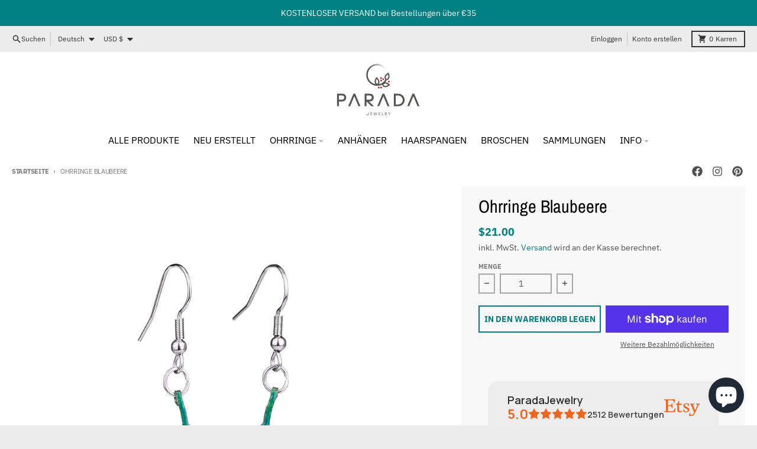

--- FILE ---
content_type: text/javascript
request_url: https://cdn.shopify.com/extensions/019b9e9c-2a27-76ba-9501-7659f3d6eceb/shopify-cli-79/assets/reputon-etsy-standard-widget.js
body_size: 63814
content:
(()=>{var e,t,n={766:(e,t,n)=>{(t=n(879)(!1)).push([e.id,'.reputon-etsy-reviews-widget :root{--swiper-navigation-size: 44px}.reputon-etsy-reviews-widget .swiper-button-prev,.reputon-etsy-reviews-widget .swiper-button-next{position:absolute;top:var(--swiper-navigation-top-offset, 50%);width:calc(var(--swiper-navigation-size)/44*27);height:var(--swiper-navigation-size);margin-top:calc(0px - var(--swiper-navigation-size)/2);z-index:10;cursor:pointer;display:flex;align-items:center;justify-content:center;color:var(--swiper-navigation-color, var(--swiper-theme-color))}.reputon-etsy-reviews-widget .swiper-button-prev.swiper-button-disabled,.reputon-etsy-reviews-widget .swiper-button-next.swiper-button-disabled{opacity:.35;cursor:auto;pointer-events:none}.reputon-etsy-reviews-widget .swiper-button-prev.swiper-button-hidden,.reputon-etsy-reviews-widget .swiper-button-next.swiper-button-hidden{opacity:0;cursor:auto;pointer-events:none}.reputon-etsy-reviews-widget .swiper-navigation-disabled .swiper-button-prev,.reputon-etsy-reviews-widget .swiper-navigation-disabled .swiper-button-next{display:none !important}.reputon-etsy-reviews-widget .swiper-button-prev svg,.reputon-etsy-reviews-widget .swiper-button-next svg{width:100%;height:100%;object-fit:contain;transform-origin:center}.reputon-etsy-reviews-widget .swiper-rtl .swiper-button-prev svg,.reputon-etsy-reviews-widget .swiper-rtl .swiper-button-next svg{transform:rotate(180deg)}.reputon-etsy-reviews-widget .swiper-button-prev,.reputon-etsy-reviews-widget .swiper-rtl .swiper-button-next{left:var(--swiper-navigation-sides-offset, 10px);right:auto}.reputon-etsy-reviews-widget .swiper-button-next,.reputon-etsy-reviews-widget .swiper-rtl .swiper-button-prev{right:var(--swiper-navigation-sides-offset, 10px);left:auto}.reputon-etsy-reviews-widget .swiper-button-lock{display:none}.reputon-etsy-reviews-widget .swiper-button-prev:after,.reputon-etsy-reviews-widget .swiper-button-next:after{font-family:swiper-icons;font-size:var(--swiper-navigation-size);text-transform:none !important;letter-spacing:0;font-variant:initial;line-height:1}.reputon-etsy-reviews-widget .swiper-button-prev:after,.reputon-etsy-reviews-widget .swiper-rtl .swiper-button-next:after{content:"prev"}.reputon-etsy-reviews-widget .swiper-button-next,.reputon-etsy-reviews-widget .swiper-rtl .swiper-button-prev{right:var(--swiper-navigation-sides-offset, 10px);left:auto}.reputon-etsy-reviews-widget .swiper-button-next:after,.reputon-etsy-reviews-widget .swiper-rtl .swiper-button-prev:after{content:"next"}',""]),e.exports=t},895:(e,t,n)=>{(t=n(879)(!1)).push([e.id,'@font-face{font-family:"swiper-icons";src:url("data:application/font-woff;charset=utf-8;base64, [base64]//wADZ2x5ZgAAAywAAADMAAAD2MHtryVoZWFkAAABbAAAADAAAAA2E2+eoWhoZWEAAAGcAAAAHwAAACQC9gDzaG10eAAAAigAAAAZAAAArgJkABFsb2NhAAAC0AAAAFoAAABaFQAUGG1heHAAAAG8AAAAHwAAACAAcABAbmFtZQAAA/gAAAE5AAACXvFdBwlwb3N0AAAFNAAAAGIAAACE5s74hXjaY2BkYGAAYpf5Hu/j+W2+MnAzMYDAzaX6QjD6/4//Bxj5GA8AuRwMYGkAPywL13jaY2BkYGA88P8Agx4j+/8fQDYfA1AEBWgDAIB2BOoAeNpjYGRgYNBh4GdgYgABEMnIABJzYNADCQAACWgAsQB42mNgYfzCOIGBlYGB0YcxjYGBwR1Kf2WQZGhhYGBiYGVmgAFGBiQQkOaawtDAoMBQxXjg/wEGPcYDDA4wNUA2CCgwsAAAO4EL6gAAeNpj2M0gyAACqxgGNWBkZ2D4/wMA+xkDdgAAAHjaY2BgYGaAYBkGRgYQiAHyGMF8FgYHIM3DwMHABGQrMOgyWDLEM1T9/w8UBfEMgLzE////P/5//f/V/xv+r4eaAAeMbAxwIUYmIMHEgKYAYjUcsDAwsLKxc3BycfPw8jEQA/[base64]/uznmfPFBNODM2K7MTQ45YEAZqGP81AmGGcF3iPqOop0r1SPTaTbVkfUe4HXj97wYE+yNwWYxwWu4v1ugWHgo3S1XdZEVqWM7ET0cfnLGxWfkgR42o2PvWrDMBSFj/IHLaF0zKjRgdiVMwScNRAoWUoH78Y2icB/yIY09An6AH2Bdu/UB+yxopYshQiEvnvu0dURgDt8QeC8PDw7Fpji3fEA4z/PEJ6YOB5hKh4dj3EvXhxPqH/SKUY3rJ7srZ4FZnh1PMAtPhwP6fl2PMJMPDgeQ4rY8YT6Gzao0eAEA409DuggmTnFnOcSCiEiLMgxCiTI6Cq5DZUd3Qmp10vO0LaLTd2cjN4fOumlc7lUYbSQcZFkutRG7g6JKZKy0RmdLY680CDnEJ+UMkpFFe1RN7nxdVpXrC4aTtnaurOnYercZg2YVmLN/d/gczfEimrE/fs/bOuq29Zmn8tloORaXgZgGa78yO9/cnXm2BpaGvq25Dv9S4E9+5SIc9PqupJKhYFSSl47+Qcr1mYNAAAAeNptw0cKwkAAAMDZJA8Q7OUJvkLsPfZ6zFVERPy8qHh2YER+3i/BP83vIBLLySsoKimrqKqpa2hp6+jq6RsYGhmbmJqZSy0sraxtbO3sHRydnEMU4uR6yx7JJXveP7WrDycAAAAAAAH//wACeNpjYGRgYOABYhkgZgJCZgZNBkYGLQZtIJsFLMYAAAw3ALgAeNolizEKgDAQBCchRbC2sFER0YD6qVQiBCv/H9ezGI6Z5XBAw8CBK/m5iQQVauVbXLnOrMZv2oLdKFa8Pjuru2hJzGabmOSLzNMzvutpB3N42mNgZGBg4GKQYzBhYMxJLMlj4GBgAYow/P/PAJJhLM6sSoWKfWCAAwDAjgbRAAB42mNgYGBkAIIbCZo5IPrmUn0hGA0AO8EFTQAA");font-weight:400;font-style:normal}.reputon-etsy-reviews-widget :root{--swiper-theme-color: #007aff}.reputon-etsy-reviews-widget :host{position:relative;display:block;margin-left:auto;margin-right:auto;z-index:1}.reputon-etsy-reviews-widget .swiper{margin-left:auto;margin-right:auto;position:relative;overflow:hidden;list-style:none;padding:0;z-index:1;display:block}.reputon-etsy-reviews-widget .swiper-vertical>.swiper-wrapper{flex-direction:column}.reputon-etsy-reviews-widget .swiper-wrapper{position:relative;width:100%;height:100%;z-index:1;display:flex;transition-property:transform;transition-timing-function:var(--swiper-wrapper-transition-timing-function, initial);box-sizing:content-box}.reputon-etsy-reviews-widget .swiper-android .swiper-slide,.reputon-etsy-reviews-widget .swiper-ios .swiper-slide,.reputon-etsy-reviews-widget .swiper-wrapper{transform:translate3d(0px, 0, 0)}.reputon-etsy-reviews-widget .swiper-horizontal{touch-action:pan-y}.reputon-etsy-reviews-widget .swiper-vertical{touch-action:pan-x}.reputon-etsy-reviews-widget .swiper-slide{flex-shrink:0;width:100%;height:100%;position:relative;transition-property:transform;display:block}.reputon-etsy-reviews-widget .swiper-slide-invisible-blank{visibility:hidden}.reputon-etsy-reviews-widget .swiper-autoheight,.reputon-etsy-reviews-widget .swiper-autoheight .swiper-slide{height:auto}.reputon-etsy-reviews-widget .swiper-autoheight .swiper-wrapper{align-items:flex-start;transition-property:transform,height}.reputon-etsy-reviews-widget .swiper-backface-hidden .swiper-slide{transform:translateZ(0);-webkit-backface-visibility:hidden;backface-visibility:hidden}.reputon-etsy-reviews-widget .swiper-3d.swiper-css-mode .swiper-wrapper{perspective:1200px}.reputon-etsy-reviews-widget .swiper-3d .swiper-wrapper{transform-style:preserve-3d}.reputon-etsy-reviews-widget .swiper-3d{perspective:1200px}.reputon-etsy-reviews-widget .swiper-3d .swiper-slide,.reputon-etsy-reviews-widget .swiper-3d .swiper-cube-shadow{transform-style:preserve-3d}.reputon-etsy-reviews-widget .swiper-css-mode>.swiper-wrapper{overflow:auto;scrollbar-width:none;-ms-overflow-style:none}.reputon-etsy-reviews-widget .swiper-css-mode>.swiper-wrapper::-webkit-scrollbar{display:none}.reputon-etsy-reviews-widget .swiper-css-mode>.swiper-wrapper>.swiper-slide{scroll-snap-align:start start}.reputon-etsy-reviews-widget .swiper-css-mode.swiper-horizontal>.swiper-wrapper{scroll-snap-type:x mandatory}.reputon-etsy-reviews-widget .swiper-css-mode.swiper-vertical>.swiper-wrapper{scroll-snap-type:y mandatory}.reputon-etsy-reviews-widget .swiper-css-mode.swiper-free-mode>.swiper-wrapper{scroll-snap-type:none}.reputon-etsy-reviews-widget .swiper-css-mode.swiper-free-mode>.swiper-wrapper>.swiper-slide{scroll-snap-align:none}.reputon-etsy-reviews-widget .swiper-css-mode.swiper-centered>.swiper-wrapper::before{content:"";flex-shrink:0;order:9999}.reputon-etsy-reviews-widget .swiper-css-mode.swiper-centered>.swiper-wrapper>.swiper-slide{scroll-snap-align:center center;scroll-snap-stop:always}.reputon-etsy-reviews-widget .swiper-css-mode.swiper-centered.swiper-horizontal>.swiper-wrapper>.swiper-slide:first-child{margin-inline-start:var(--swiper-centered-offset-before)}.reputon-etsy-reviews-widget .swiper-css-mode.swiper-centered.swiper-horizontal>.swiper-wrapper::before{height:100%;min-height:1px;width:var(--swiper-centered-offset-after)}.reputon-etsy-reviews-widget .swiper-css-mode.swiper-centered.swiper-vertical>.swiper-wrapper>.swiper-slide:first-child{margin-block-start:var(--swiper-centered-offset-before)}.reputon-etsy-reviews-widget .swiper-css-mode.swiper-centered.swiper-vertical>.swiper-wrapper::before{width:100%;min-width:1px;height:var(--swiper-centered-offset-after)}.reputon-etsy-reviews-widget .swiper-3d .swiper-slide-shadow,.reputon-etsy-reviews-widget .swiper-3d .swiper-slide-shadow-left,.reputon-etsy-reviews-widget .swiper-3d .swiper-slide-shadow-right,.reputon-etsy-reviews-widget .swiper-3d .swiper-slide-shadow-top,.reputon-etsy-reviews-widget .swiper-3d .swiper-slide-shadow-bottom,.reputon-etsy-reviews-widget .swiper-3d .swiper-slide-shadow,.reputon-etsy-reviews-widget .swiper-3d .swiper-slide-shadow-left,.reputon-etsy-reviews-widget .swiper-3d .swiper-slide-shadow-right,.reputon-etsy-reviews-widget .swiper-3d .swiper-slide-shadow-top,.reputon-etsy-reviews-widget .swiper-3d .swiper-slide-shadow-bottom{position:absolute;left:0;top:0;width:100%;height:100%;pointer-events:none;z-index:10}.reputon-etsy-reviews-widget .swiper-3d .swiper-slide-shadow{background:rgba(0,0,0,.15)}.reputon-etsy-reviews-widget .swiper-3d .swiper-slide-shadow-left{background-image:linear-gradient(to left, rgba(0, 0, 0, 0.5), rgba(0, 0, 0, 0))}.reputon-etsy-reviews-widget .swiper-3d .swiper-slide-shadow-right{background-image:linear-gradient(to right, rgba(0, 0, 0, 0.5), rgba(0, 0, 0, 0))}.reputon-etsy-reviews-widget .swiper-3d .swiper-slide-shadow-top{background-image:linear-gradient(to top, rgba(0, 0, 0, 0.5), rgba(0, 0, 0, 0))}.reputon-etsy-reviews-widget .swiper-3d .swiper-slide-shadow-bottom{background-image:linear-gradient(to bottom, rgba(0, 0, 0, 0.5), rgba(0, 0, 0, 0))}.reputon-etsy-reviews-widget .swiper-lazy-preloader{width:42px;height:42px;position:absolute;left:50%;top:50%;margin-left:-21px;margin-top:-21px;z-index:10;transform-origin:50%;box-sizing:border-box;border:4px solid var(--swiper-preloader-color, var(--swiper-theme-color));border-radius:50%;border-top-color:rgba(0,0,0,0)}.reputon-etsy-reviews-widget .swiper:not(.swiper-watch-progress) .swiper-lazy-preloader,.reputon-etsy-reviews-widget .swiper-watch-progress .swiper-slide-visible .swiper-lazy-preloader{animation:swiper-preloader-spin 1s infinite linear}.reputon-etsy-reviews-widget .swiper-lazy-preloader-white{--swiper-preloader-color: #fff}.reputon-etsy-reviews-widget .swiper-lazy-preloader-black{--swiper-preloader-color: #000}@keyframes swiper-preloader-spin{0%{transform:rotate(0deg)}100%{transform:rotate(360deg)}}',""]),e.exports=t},879:e=>{"use strict";e.exports=function(e){var t=[];return t.toString=function(){return this.map((function(t){var n=function(e,t){var n,r,i,o=e[1]||"",s=e[3];if(!s)return o;if(t&&"function"==typeof btoa){var a=(n=s,r=btoa(unescape(encodeURIComponent(JSON.stringify(n)))),i="sourceMappingURL=data:application/json;charset=utf-8;base64,".concat(r),"/*# ".concat(i," */")),l=s.sources.map((function(e){return"/*# sourceURL=".concat(s.sourceRoot||"").concat(e," */")}));return[o].concat(l).concat([a]).join("\n")}return[o].join("\n")}(t,e);return t[2]?"@media ".concat(t[2]," {").concat(n,"}"):n})).join("")},t.i=function(e,n,r){"string"==typeof e&&(e=[[null,e,""]]);var i={};if(r)for(var o=0;o<this.length;o++){var s=this[o][0];null!=s&&(i[s]=!0)}for(var a=0;a<e.length;a++){var l=[].concat(e[a]);r&&i[l[0]]||(n&&(l[2]?l[2]="".concat(n," and ").concat(l[2]):l[2]=n),t.push(l))}},t}},774:e=>{e.exports=function(e,t,n,r){var i=n?n.call(r,e,t):void 0;if(void 0!==i)return!!i;if(e===t)return!0;if("object"!=typeof e||!e||"object"!=typeof t||!t)return!1;var o=Object.keys(e),s=Object.keys(t);if(o.length!==s.length)return!1;for(var a=Object.prototype.hasOwnProperty.bind(t),l=0;l<o.length;l++){var c=o[l];if(!a(c))return!1;var d=e[c],u=t[c];if(!1===(i=n?n.call(r,d,u,c):void 0)||void 0===i&&d!==u)return!1}return!0}},892:(e,t,n)=>{var r=n(379),i=n(766);"string"==typeof(i=i.__esModule?i.default:i)&&(i=[[e.id,i,""]]);var o=(r(i,{insert:"head",singleton:!1}),i.locals?i.locals:{});e.exports=o},645:(e,t,n)=>{var r=n(379),i=n(895);"string"==typeof(i=i.__esModule?i.default:i)&&(i=[[e.id,i,""]]);var o=(r(i,{insert:"head",singleton:!1}),i.locals?i.locals:{});e.exports=o},379:(e,t,n)=>{"use strict";var r,i=function(){var e={};return function(t){if(void 0===e[t]){var n=document.querySelector(t);if(window.HTMLIFrameElement&&n instanceof window.HTMLIFrameElement)try{n=n.contentDocument.head}catch(e){n=null}e[t]=n}return e[t]}}(),o=[];function s(e){for(var t=-1,n=0;n<o.length;n++)if(o[n].identifier===e){t=n;break}return t}function a(e,t){for(var n={},r=[],i=0;i<e.length;i++){var a=e[i],l=t.base?a[0]+t.base:a[0],c=n[l]||0,d="".concat(l," ").concat(c);n[l]=c+1;var u=s(d),p={css:a[1],media:a[2],sourceMap:a[3]};-1!==u?(o[u].references++,o[u].updater(p)):o.push({identifier:d,updater:m(p,t),references:1}),r.push(d)}return r}function l(e){var t=document.createElement("style"),r=e.attributes||{};if(void 0===r.nonce){var o=n.nc;o&&(r.nonce=o)}if(Object.keys(r).forEach((function(e){t.setAttribute(e,r[e])})),"function"==typeof e.insert)e.insert(t);else{var s=i(e.insert||"head");if(!s)throw new Error("Couldn't find a style target. This probably means that the value for the 'insert' parameter is invalid.");s.appendChild(t)}return t}var c,d=(c=[],function(e,t){return c[e]=t,c.filter(Boolean).join("\n")});function u(e,t,n,r){var i=n?"":r.media?"@media ".concat(r.media," {").concat(r.css,"}"):r.css;if(e.styleSheet)e.styleSheet.cssText=d(t,i);else{var o=document.createTextNode(i),s=e.childNodes;s[t]&&e.removeChild(s[t]),s.length?e.insertBefore(o,s[t]):e.appendChild(o)}}function p(e,t,n){var r=n.css,i=n.media,o=n.sourceMap;if(i?e.setAttribute("media",i):e.removeAttribute("media"),o&&btoa&&(r+="\n/*# sourceMappingURL=data:application/json;base64,".concat(btoa(unescape(encodeURIComponent(JSON.stringify(o))))," */")),e.styleSheet)e.styleSheet.cssText=r;else{for(;e.firstChild;)e.removeChild(e.firstChild);e.appendChild(document.createTextNode(r))}}var f=null,h=0;function m(e,t){var n,r,i;if(t.singleton){var o=h++;n=f||(f=l(t)),r=u.bind(null,n,o,!1),i=u.bind(null,n,o,!0)}else n=l(t),r=p.bind(null,n,t),i=function(){!function(e){if(null===e.parentNode)return!1;e.parentNode.removeChild(e)}(n)};return r(e),function(t){if(t){if(t.css===e.css&&t.media===e.media&&t.sourceMap===e.sourceMap)return;r(e=t)}else i()}}e.exports=function(e,t){(t=t||{}).singleton||"boolean"==typeof t.singleton||(t.singleton=(void 0===r&&(r=Boolean(window&&document&&document.all&&!window.atob)),r));var n=a(e=e||[],t);return function(e){if(e=e||[],"[object Array]"===Object.prototype.toString.call(e)){for(var r=0;r<n.length;r++){var i=s(n[r]);o[i].references--}for(var l=a(e,t),c=0;c<n.length;c++){var d=s(n[c]);0===o[d].references&&(o[d].updater(),o.splice(d,1))}n=l}}}}},r={};function i(e){var t=r[e];if(void 0!==t)return t.exports;var o=r[e]={id:e,exports:{}};return n[e](o,o.exports,i),o.exports}i.n=e=>{var t=e&&e.__esModule?()=>e.default:()=>e;return i.d(t,{a:t}),t},t=Object.getPrototypeOf?e=>Object.getPrototypeOf(e):e=>e.__proto__,i.t=function(n,r){if(1&r&&(n=this(n)),8&r)return n;if("object"==typeof n&&n){if(4&r&&n.__esModule)return n;if(16&r&&"function"==typeof n.then)return n}var o=Object.create(null);i.r(o);var s={};e=e||[null,t({}),t([]),t(t)];for(var a=2&r&&n;"object"==typeof a&&!~e.indexOf(a);a=t(a))Object.getOwnPropertyNames(a).forEach((e=>s[e]=()=>n[e]));return s.default=()=>n,i.d(o,s),o},i.d=(e,t)=>{for(var n in t)i.o(t,n)&&!i.o(e,n)&&Object.defineProperty(e,n,{enumerable:!0,get:t[n]})},i.o=(e,t)=>Object.prototype.hasOwnProperty.call(e,t),i.r=e=>{"undefined"!=typeof Symbol&&Symbol.toStringTag&&Object.defineProperty(e,Symbol.toStringTag,{value:"Module"}),Object.defineProperty(e,"__esModule",{value:!0})},i.nc=void 0,(()=>{"use strict";function e(t){return e="function"==typeof Symbol&&"symbol"==typeof Symbol.iterator?function(e){return typeof e}:function(e){return e&&"function"==typeof Symbol&&e.constructor===Symbol&&e!==Symbol.prototype?"symbol":typeof e},e(t)}function t(t,n,r){return(n=function(t){var n=function(t,n){if("object"!==e(t)||null===t)return t;var r=t[Symbol.toPrimitive];if(void 0!==r){var i=r.call(t,"string");if("object"!==e(i))return i;throw new TypeError("@@toPrimitive must return a primitive value.")}return String(t)}(t);return"symbol"===e(n)?n:String(n)}(n))in t?Object.defineProperty(t,n,{value:r,enumerable:!0,configurable:!0,writable:!0}):t[n]=r,t}var n,r,o,s,a,l,c,d,u={},p=[],f=/acit|ex(?:s|g|n|p|$)|rph|grid|ows|mnc|ntw|ine[ch]|zoo|^ord|itera/i,h=Array.isArray;function m(e,t){for(var n in t)e[n]=t[n];return e}function v(e){var t=e.parentNode;t&&t.removeChild(e)}function g(e,t,r){var i,o,s,a={};for(s in t)"key"==s?i=t[s]:"ref"==s?o=t[s]:a[s]=t[s];if(arguments.length>2&&(a.children=arguments.length>3?n.call(arguments,2):r),"function"==typeof e&&null!=e.defaultProps)for(s in e.defaultProps)void 0===a[s]&&(a[s]=e.defaultProps[s]);return w(e,a,i,o,null)}function w(e,t,n,i,s){var a={type:e,props:t,key:n,ref:i,__k:null,__:null,__b:0,__e:null,__d:void 0,__c:null,constructor:void 0,__v:null==s?++o:s,__i:-1,__u:0};return null==s&&null!=r.vnode&&r.vnode(a),a}function y(e){return e.children}function _(e,t){this.props=e,this.context=t}function b(e,t){if(null==t)return e.__?b(e.__,e.__i+1):null;for(var n;t<e.__k.length;t++)if(null!=(n=e.__k[t])&&null!=n.__e)return n.__e;return"function"==typeof e.type?b(e):null}function x(e){var t,n;if(null!=(e=e.__)&&null!=e.__c){for(e.__e=e.__c.base=null,t=0;t<e.__k.length;t++)if(null!=(n=e.__k[t])&&null!=n.__e){e.__e=e.__c.base=n.__e;break}return x(e)}}function A(e){(!e.__d&&(e.__d=!0)&&s.push(e)&&!S.__r++||a!==r.debounceRendering)&&((a=r.debounceRendering)||l)(S)}function S(){var e,t,n,i,o,a,l,d,u;for(s.sort(c);e=s.shift();)e.__d&&(t=s.length,i=void 0,a=(o=(n=e).__v).__e,d=[],u=[],(l=n.__P)&&((i=m({},o)).__v=o.__v+1,r.vnode&&r.vnode(i),j(l,i,o,n.__n,void 0!==l.ownerSVGElement,32&o.__u?[a]:null,d,null==a?b(o):a,!!(32&o.__u),u),i.__.__k[i.__i]=i,L(d,i,u),i.__e!=a&&x(i)),s.length>t&&s.sort(c));S.__r=0}function C(e,t,n,r,i,o,s,a,l,c,d){var f,h,m,v,g,w=r&&r.__k||p,y=t.length;for(n.__d=l,E(n,t,w),l=n.__d,f=0;f<y;f++)null!=(m=n.__k[f])&&"boolean"!=typeof m&&"function"!=typeof m&&(h=-1===m.__i?u:w[m.__i]||u,m.__i=f,j(e,m,h,i,o,s,a,l,c,d),v=m.__e,m.ref&&h.ref!=m.ref&&(h.ref&&D(h.ref,null,m),d.push(m.ref,m.__c||v,m)),null==g&&null!=v&&(g=v),65536&m.__u||h.__k===m.__k?l=k(m,l,e):"function"==typeof m.type&&void 0!==m.__d?l=m.__d:v&&(l=v.nextSibling),m.__d=void 0,m.__u&=-196609);n.__d=l,n.__e=g}function E(e,t,n){var r,i,o,s,a,l=t.length,c=n.length,d=c,u=0;for(e.__k=[],r=0;r<l;r++)null!=(i=e.__k[r]=null==(i=t[r])||"boolean"==typeof i||"function"==typeof i?null:"string"==typeof i||"number"==typeof i||"bigint"==typeof i||i.constructor==String?w(null,i,null,null,i):h(i)?w(y,{children:i},null,null,null):void 0===i.constructor&&i.__b>0?w(i.type,i.props,i.key,i.ref?i.ref:null,i.__v):i)?(i.__=e,i.__b=e.__b+1,a=T(i,n,s=r+u,d),i.__i=a,o=null,-1!==a&&(d--,(o=n[a])&&(o.__u|=131072)),null==o||null===o.__v?(-1==a&&u--,"function"!=typeof i.type&&(i.__u|=65536)):a!==s&&(a===s+1?u++:a>s?d>l-s?u+=a-s:u--:u=a<s&&a==s-1?a-s:0,a!==r+u&&(i.__u|=65536))):(o=n[r])&&null==o.key&&o.__e&&(o.__e==e.__d&&(e.__d=b(o)),R(o,o,!1),n[r]=null,d--);if(d)for(r=0;r<c;r++)null!=(o=n[r])&&0==(131072&o.__u)&&(o.__e==e.__d&&(e.__d=b(o)),R(o,o))}function k(e,t,n){var r,i;if("function"==typeof e.type){for(r=e.__k,i=0;r&&i<r.length;i++)r[i]&&(r[i].__=e,t=k(r[i],t,n));return t}return e.__e!=t&&(n.insertBefore(e.__e,t||null),t=e.__e),t&&t.nextSibling}function P(e,t){return t=t||[],null==e||"boolean"==typeof e||(h(e)?e.some((function(e){P(e,t)})):t.push(e)),t}function T(e,t,n,r){var i=e.key,o=e.type,s=n-1,a=n+1,l=t[n];if(null===l||l&&i==l.key&&o===l.type)return n;if(r>(null!=l&&0==(131072&l.__u)?1:0))for(;s>=0||a<t.length;){if(s>=0){if((l=t[s])&&0==(131072&l.__u)&&i==l.key&&o===l.type)return s;s--}if(a<t.length){if((l=t[a])&&0==(131072&l.__u)&&i==l.key&&o===l.type)return a;a++}}return-1}function I(e,t,n){"-"===t[0]?e.setProperty(t,null==n?"":n):e[t]=null==n?"":"number"!=typeof n||f.test(t)?n:n+"px"}function O(e,t,n,r,i){var o;e:if("style"===t)if("string"==typeof n)e.style.cssText=n;else{if("string"==typeof r&&(e.style.cssText=r=""),r)for(t in r)n&&t in n||I(e.style,t,"");if(n)for(t in n)r&&n[t]===r[t]||I(e.style,t,n[t])}else if("o"===t[0]&&"n"===t[1])o=t!==(t=t.replace(/(PointerCapture)$|Capture$/,"$1")),t=t.toLowerCase()in e?t.toLowerCase().slice(2):t.slice(2),e.l||(e.l={}),e.l[t+o]=n,n?r?n.u=r.u:(n.u=Date.now(),e.addEventListener(t,o?N:M,o)):e.removeEventListener(t,o?N:M,o);else{if(i)t=t.replace(/xlink(H|:h)/,"h").replace(/sName$/,"s");else if("width"!==t&&"height"!==t&&"href"!==t&&"list"!==t&&"form"!==t&&"tabIndex"!==t&&"download"!==t&&"rowSpan"!==t&&"colSpan"!==t&&"role"!==t&&t in e)try{e[t]=null==n?"":n;break e}catch(e){}"function"==typeof n||(null==n||!1===n&&"-"!==t[4]?e.removeAttribute(t):e.setAttribute(t,n))}}function M(e){var t=this.l[e.type+!1];if(e.t){if(e.t<=t.u)return}else e.t=Date.now();return t(r.event?r.event(e):e)}function N(e){return this.l[e.type+!0](r.event?r.event(e):e)}function j(e,t,n,i,o,s,a,l,c,d){var u,p,f,v,g,w,b,x,A,S,E,k,P,T,I,O=t.type;if(void 0!==t.constructor)return null;128&n.__u&&(c=!!(32&n.__u),s=[l=t.__e=n.__e]),(u=r.__b)&&u(t);e:if("function"==typeof O)try{if(x=t.props,A=(u=O.contextType)&&i[u.__c],S=u?A?A.props.value:u.__:i,n.__c?b=(p=t.__c=n.__c).__=p.__E:("prototype"in O&&O.prototype.render?t.__c=p=new O(x,S):(t.__c=p=new _(x,S),p.constructor=O,p.render=B),A&&A.sub(p),p.props=x,p.state||(p.state={}),p.context=S,p.__n=i,f=p.__d=!0,p.__h=[],p._sb=[]),null==p.__s&&(p.__s=p.state),null!=O.getDerivedStateFromProps&&(p.__s==p.state&&(p.__s=m({},p.__s)),m(p.__s,O.getDerivedStateFromProps(x,p.__s))),v=p.props,g=p.state,p.__v=t,f)null==O.getDerivedStateFromProps&&null!=p.componentWillMount&&p.componentWillMount(),null!=p.componentDidMount&&p.__h.push(p.componentDidMount);else{if(null==O.getDerivedStateFromProps&&x!==v&&null!=p.componentWillReceiveProps&&p.componentWillReceiveProps(x,S),!p.__e&&(null!=p.shouldComponentUpdate&&!1===p.shouldComponentUpdate(x,p.__s,S)||t.__v===n.__v)){for(t.__v!==n.__v&&(p.props=x,p.state=p.__s,p.__d=!1),t.__e=n.__e,t.__k=n.__k,t.__k.forEach((function(e){e&&(e.__=t)})),E=0;E<p._sb.length;E++)p.__h.push(p._sb[E]);p._sb=[],p.__h.length&&a.push(p);break e}null!=p.componentWillUpdate&&p.componentWillUpdate(x,p.__s,S),null!=p.componentDidUpdate&&p.__h.push((function(){p.componentDidUpdate(v,g,w)}))}if(p.context=S,p.props=x,p.__P=e,p.__e=!1,k=r.__r,P=0,"prototype"in O&&O.prototype.render){for(p.state=p.__s,p.__d=!1,k&&k(t),u=p.render(p.props,p.state,p.context),T=0;T<p._sb.length;T++)p.__h.push(p._sb[T]);p._sb=[]}else do{p.__d=!1,k&&k(t),u=p.render(p.props,p.state,p.context),p.state=p.__s}while(p.__d&&++P<25);p.state=p.__s,null!=p.getChildContext&&(i=m(m({},i),p.getChildContext())),f||null==p.getSnapshotBeforeUpdate||(w=p.getSnapshotBeforeUpdate(v,g)),C(e,h(I=null!=u&&u.type===y&&null==u.key?u.props.children:u)?I:[I],t,n,i,o,s,a,l,c,d),p.base=t.__e,t.__u&=-161,p.__h.length&&a.push(p),b&&(p.__E=p.__=null)}catch(e){t.__v=null,c||null!=s?(t.__e=l,t.__u|=c?160:32,s[s.indexOf(l)]=null):(t.__e=n.__e,t.__k=n.__k),r.__e(e,t,n)}else null==s&&t.__v===n.__v?(t.__k=n.__k,t.__e=n.__e):t.__e=z(n.__e,t,n,i,o,s,a,c,d);(u=r.diffed)&&u(t)}function L(e,t,n){t.__d=void 0;for(var i=0;i<n.length;i++)D(n[i],n[++i],n[++i]);r.__c&&r.__c(t,e),e.some((function(t){try{e=t.__h,t.__h=[],e.some((function(e){e.call(t)}))}catch(e){r.__e(e,t.__v)}}))}function z(e,t,r,i,o,s,a,l,c){var d,p,f,m,g,w,y,_=r.props,x=t.props,A=t.type;if("svg"===A&&(o=!0),null!=s)for(d=0;d<s.length;d++)if((g=s[d])&&"setAttribute"in g==!!A&&(A?g.localName===A:3===g.nodeType)){e=g,s[d]=null;break}if(null==e){if(null===A)return document.createTextNode(x);e=o?document.createElementNS("http://www.w3.org/2000/svg",A):document.createElement(A,x.is&&x),s=null,l=!1}if(null===A)_===x||l&&e.data===x||(e.data=x);else{if(s=s&&n.call(e.childNodes),_=r.props||u,!l&&null!=s)for(_={},d=0;d<e.attributes.length;d++)_[(g=e.attributes[d]).name]=g.value;for(d in _)g=_[d],"children"==d||("dangerouslySetInnerHTML"==d?f=g:"key"===d||d in x||O(e,d,null,g,o));for(d in x)g=x[d],"children"==d?m=g:"dangerouslySetInnerHTML"==d?p=g:"value"==d?w=g:"checked"==d?y=g:"key"===d||l&&"function"!=typeof g||_[d]===g||O(e,d,g,_[d],o);if(p)l||f&&(p.__html===f.__html||p.__html===e.innerHTML)||(e.innerHTML=p.__html),t.__k=[];else if(f&&(e.innerHTML=""),C(e,h(m)?m:[m],t,r,i,o&&"foreignObject"!==A,s,a,s?s[0]:r.__k&&b(r,0),l,c),null!=s)for(d=s.length;d--;)null!=s[d]&&v(s[d]);l||(d="value",void 0!==w&&(w!==e[d]||"progress"===A&&!w||"option"===A&&w!==_[d])&&O(e,d,w,_[d],!1),d="checked",void 0!==y&&y!==e[d]&&O(e,d,y,_[d],!1))}return e}function D(e,t,n){try{"function"==typeof e?e(t):e.current=t}catch(e){r.__e(e,n)}}function R(e,t,n){var i,o;if(r.unmount&&r.unmount(e),(i=e.ref)&&(i.current&&i.current!==e.__e||D(i,null,t)),null!=(i=e.__c)){if(i.componentWillUnmount)try{i.componentWillUnmount()}catch(e){r.__e(e,t)}i.base=i.__P=null,e.__c=void 0}if(i=e.__k)for(o=0;o<i.length;o++)i[o]&&R(i[o],t,n||"function"!=typeof e.type);n||null==e.__e||v(e.__e),e.__=e.__e=e.__d=void 0}function B(e,t,n){return this.constructor(e,n)}function G(e,t,i){var o,s,a,l;r.__&&r.__(e,t),s=(o="function"==typeof i)?null:i&&i.__k||t.__k,a=[],l=[],j(t,e=(!o&&i||t).__k=g(y,null,[e]),s||u,u,void 0!==t.ownerSVGElement,!o&&i?[i]:s?null:t.firstChild?n.call(t.childNodes):null,a,!o&&i?i:s?s.__e:t.firstChild,o,l),L(a,e,l)}function F(e,t){G(e,t,F)}function V(e,t,r){var i,o,s,a,l=m({},e.props);for(s in e.type&&e.type.defaultProps&&(a=e.type.defaultProps),t)"key"==s?i=t[s]:"ref"==s?o=t[s]:l[s]=void 0===t[s]&&void 0!==a?a[s]:t[s];return arguments.length>2&&(l.children=arguments.length>3?n.call(arguments,2):r),w(e.type,l,i||e.key,o||e.ref,null)}function $(e,t){var n={__c:t="__cC"+d++,__:e,Consumer:function(e,t){return e.children(t)},Provider:function(e){var n,r;return this.getChildContext||(n=[],(r={})[t]=this,this.getChildContext=function(){return r},this.shouldComponentUpdate=function(e){this.props.value!==e.value&&n.some((function(e){e.__e=!0,A(e)}))},this.sub=function(e){n.push(e);var t=e.componentWillUnmount;e.componentWillUnmount=function(){n.splice(n.indexOf(e),1),t&&t.call(e)}}),e.children}};return n.Provider.__=n.Consumer.contextType=n}function H(e){if(Array.isArray(e))return e}function Y(e,t){(null==t||t>e.length)&&(t=e.length);for(var n=0,r=new Array(t);n<t;n++)r[n]=e[n];return r}function W(e,t){if(e){if("string"==typeof e)return Y(e,t);var n=Object.prototype.toString.call(e).slice(8,-1);return"Object"===n&&e.constructor&&(n=e.constructor.name),"Map"===n||"Set"===n?Array.from(e):"Arguments"===n||/^(?:Ui|I)nt(?:8|16|32)(?:Clamped)?Array$/.test(n)?Y(e,t):void 0}}function q(){throw new TypeError("Invalid attempt to destructure non-iterable instance.\nIn order to be iterable, non-array objects must have a [Symbol.iterator]() method.")}function U(e,t){return H(e)||function(e,t){var n=null==e?null:"undefined"!=typeof Symbol&&e[Symbol.iterator]||e["@@iterator"];if(null!=n){var r,i,o,s,a=[],l=!0,c=!1;try{if(o=(n=n.call(e)).next,0===t){if(Object(n)!==n)return;l=!1}else for(;!(l=(r=o.call(n)).done)&&(a.push(r.value),a.length!==t);l=!0);}catch(e){c=!0,i=e}finally{try{if(!l&&null!=n.return&&(s=n.return(),Object(s)!==s))return}finally{if(c)throw i}}return a}}(e,t)||W(e,t)||q()}n=p.slice,r={__e:function(e,t,n,r){for(var i,o,s;t=t.__;)if((i=t.__c)&&!i.__)try{if((o=i.constructor)&&null!=o.getDerivedStateFromError&&(i.setState(o.getDerivedStateFromError(e)),s=i.__d),null!=i.componentDidCatch&&(i.componentDidCatch(e,r||{}),s=i.__d),s)return i.__E=i}catch(t){e=t}throw e}},o=0,_.prototype.setState=function(e,t){var n;n=null!=this.__s&&this.__s!==this.state?this.__s:this.__s=m({},this.state),"function"==typeof e&&(e=e(m({},n),this.props)),e&&m(n,e),null!=e&&this.__v&&(t&&this._sb.push(t),A(this))},_.prototype.forceUpdate=function(e){this.__v&&(this.__e=!0,e&&this.__h.push(e),A(this))},_.prototype.render=y,s=[],l="function"==typeof Promise?Promise.prototype.then.bind(Promise.resolve()):setTimeout,c=function(e,t){return e.__v.__b-t.__v.__b},S.__r=0,d=0;var Z,X,Q,K,J=0,ee=[],te=[],ne=r.__b,re=r.__r,ie=r.diffed,oe=r.__c,se=r.unmount;function ae(e,t){r.__h&&r.__h(X,e,J||t),J=0;var n=X.__H||(X.__H={__:[],__h:[]});return e>=n.__.length&&n.__.push({__V:te}),n.__[e]}function le(e){return J=1,ce(be,e)}function ce(e,t,n){var r=ae(Z++,2);if(r.t=e,!r.__c&&(r.__=[n?n(t):be(void 0,t),function(e){var t=r.__N?r.__N[0]:r.__[0],n=r.t(t,e);t!==n&&(r.__N=[n,r.__[1]],r.__c.setState({}))}],r.__c=X,!X.u)){var i=function(e,t,n){if(!r.__c.__H)return!0;var i=r.__c.__H.__.filter((function(e){return e.__c}));if(i.every((function(e){return!e.__N})))return!o||o.call(this,e,t,n);var s=!1;return i.forEach((function(e){if(e.__N){var t=e.__[0];e.__=e.__N,e.__N=void 0,t!==e.__[0]&&(s=!0)}})),!(!s&&r.__c.props===e)&&(!o||o.call(this,e,t,n))};X.u=!0;var o=X.shouldComponentUpdate,s=X.componentWillUpdate;X.componentWillUpdate=function(e,t,n){if(this.__e){var r=o;o=void 0,i(e,t,n),o=r}s&&s.call(this,e,t,n)},X.shouldComponentUpdate=i}return r.__N||r.__}function de(e,t){var n=ae(Z++,3);!r.__s&&_e(n.__H,t)&&(n.__=e,n.i=t,X.__H.__h.push(n))}function ue(e,t){var n=ae(Z++,4);!r.__s&&_e(n.__H,t)&&(n.__=e,n.i=t,X.__h.push(n))}function pe(e){return J=5,fe((function(){return{current:e}}),[])}function fe(e,t){var n=ae(Z++,7);return _e(n.__H,t)?(n.__V=e(),n.i=t,n.__h=e,n.__V):n.__}function he(e){var t=X.context[e.__c],n=ae(Z++,9);return n.c=e,t?(null==n.__&&(n.__=!0,t.sub(X)),t.props.value):e.__}function me(){for(var e;e=ee.shift();)if(e.__P&&e.__H)try{e.__H.__h.forEach(we),e.__H.__h.forEach(ye),e.__H.__h=[]}catch(t){e.__H.__h=[],r.__e(t,e.__v)}}r.__b=function(e){X=null,ne&&ne(e)},r.__r=function(e){re&&re(e),Z=0;var t=(X=e.__c).__H;t&&(Q===X?(t.__h=[],X.__h=[],t.__.forEach((function(e){e.__N&&(e.__=e.__N),e.__V=te,e.__N=e.i=void 0}))):(t.__h.forEach(we),t.__h.forEach(ye),t.__h=[],Z=0)),Q=X},r.diffed=function(e){ie&&ie(e);var t=e.__c;t&&t.__H&&(t.__H.__h.length&&(1!==ee.push(t)&&K===r.requestAnimationFrame||((K=r.requestAnimationFrame)||ge)(me)),t.__H.__.forEach((function(e){e.i&&(e.__H=e.i),e.__V!==te&&(e.__=e.__V),e.i=void 0,e.__V=te}))),Q=X=null},r.__c=function(e,t){t.some((function(e){try{e.__h.forEach(we),e.__h=e.__h.filter((function(e){return!e.__||ye(e)}))}catch(n){t.some((function(e){e.__h&&(e.__h=[])})),t=[],r.__e(n,e.__v)}})),oe&&oe(e,t)},r.unmount=function(e){se&&se(e);var t,n=e.__c;n&&n.__H&&(n.__H.__.forEach((function(e){try{we(e)}catch(e){t=e}})),n.__H=void 0,t&&r.__e(t,n.__v))};var ve="function"==typeof requestAnimationFrame;function ge(e){var t,n=function(){clearTimeout(r),ve&&cancelAnimationFrame(t),setTimeout(e)},r=setTimeout(n,100);ve&&(t=requestAnimationFrame(n))}function we(e){var t=X,n=e.__c;"function"==typeof n&&(e.__c=void 0,n()),X=t}function ye(e){var t=X;e.__c=e.__(),X=t}function _e(e,t){return!e||e.length!==t.length||t.some((function(t,n){return t!==e[n]}))}function be(e,t){return"function"==typeof t?t(e):t}function xe(e){if("undefined"!=typeof Symbol&&null!=e[Symbol.iterator]||null!=e["@@iterator"])return Array.from(e)}function Ae(e,t){var n=Object.keys(e);if(Object.getOwnPropertySymbols){var r=Object.getOwnPropertySymbols(e);t&&(r=r.filter((function(t){return Object.getOwnPropertyDescriptor(e,t).enumerable}))),n.push.apply(n,r)}return n}function Se(e){for(var n=1;n<arguments.length;n++){var r=null!=arguments[n]?arguments[n]:{};n%2?Ae(Object(r),!0).forEach((function(n){t(e,n,r[n])})):Object.getOwnPropertyDescriptors?Object.defineProperties(e,Object.getOwnPropertyDescriptors(r)):Ae(Object(r)).forEach((function(t){Object.defineProperty(e,t,Object.getOwnPropertyDescriptor(r,t))}))}return e}function Ce(e){var t=arguments.length>1&&void 0!==arguments[1]?arguments[1]:5;if(e){for(var n=[],r=e,i=0;i<t;i++)i<Math.floor(Math.abs(e))||r>=.75?n.push("full"):r>=.25&&r<.75?n.push("half"):n.push("none"),r--;return n}}var Ee=function(e,t){if(!e||!e.trim()||!e.includes(" "))return e;try{var n=H(s=e.split(" "))||xe(s)||W(s)||q(),r=n[0],i=n.slice(1);if("ONLY_NAME"===t)return r;if("NAME_SHORT_LAST_NAME"===t){var o=i.join(" ").charAt(0).toUpperCase();return"".concat(r," ").concat(o)}return e}catch(t){return e}var s},ke="reputon-etsy-reviews-widget",Pe=768,Te="grid",Ie="basic",Oe="compact_carousel",Me="basic_slide",Ne="carousel",je="standard",Le="masonry",ze="stars_widget",De="carousel_extended",Re="small",Be="data-theme",Ge="data-type",Fe="data-fixed-reviews-height",Ve="data-position-horizontal",$e="data-position-vertical",He="data-position-type",Ye="data-sticky",We="data-show-product-picture",qe="data-show-date",Ue="data-show-avatar",Ze="data-product-reviews",Xe="data-font",Qe=["default","theme"];function Ke(e,t){var n=Object.keys(e);if(Object.getOwnPropertySymbols){var r=Object.getOwnPropertySymbols(e);t&&(r=r.filter((function(t){return Object.getOwnPropertyDescriptor(e,t).enumerable}))),n.push.apply(n,r)}return n}function Je(e){for(var n=1;n<arguments.length;n++){var r=null!=arguments[n]?arguments[n]:{};n%2?Ke(Object(r),!0).forEach((function(n){t(e,n,r[n])})):Object.getOwnPropertyDescriptors?Object.defineProperties(e,Object.getOwnPropertyDescriptors(r)):Ke(Object(r)).forEach((function(t){Object.defineProperty(e,t,Object.getOwnPropertyDescriptor(r,t))}))}return e}var et=function(){return et=Object.assign||function(e){for(var t,n=1,r=arguments.length;n<r;n++)for(var i in t=arguments[n])Object.prototype.hasOwnProperty.call(t,i)&&(e[i]=t[i]);return e},et.apply(this,arguments)};function tt(e,t,n){if(n||2===arguments.length)for(var r,i=0,o=t.length;i<o;i++)!r&&i in t||(r||(r=Array.prototype.slice.call(t,0,i)),r[i]=t[i]);return e.concat(r||Array.prototype.slice.call(t))}function nt(e,t){for(var n in t)e[n]=t[n];return e}function rt(e,t){for(var n in e)if("__source"!==n&&!(n in t))return!0;for(var r in t)if("__source"!==r&&e[r]!==t[r])return!0;return!1}function it(e){this.props=e}Object.create,Object.create,(it.prototype=new _).isPureReactComponent=!0,it.prototype.shouldComponentUpdate=function(e,t){return rt(this.props,e)||rt(this.state,t)};var ot=r.__b;r.__b=function(e){e.type&&e.type.__f&&e.ref&&(e.props.ref=e.ref,e.ref=null),ot&&ot(e)};var st="undefined"!=typeof Symbol&&Symbol.for&&Symbol.for("react.forward_ref")||3911;function at(e){function t(t){var n=nt({},t);return delete n.ref,e(n,t.ref||null)}return t.$$typeof=st,t.render=t,t.prototype.isReactComponent=t.__f=!0,t.displayName="ForwardRef("+(e.displayName||e.name)+")",t}var lt=function(e,t){return null==e?null:P(P(e).map(t))},ct={map:lt,forEach:lt,count:function(e){return e?P(e).length:0},only:function(e){var t=P(e);if(1!==t.length)throw"Children.only";return t[0]},toArray:P},dt=r.__e;r.__e=function(e,t,n,r){if(e.then)for(var i,o=t;o=o.__;)if((i=o.__c)&&i.__c)return null==t.__e&&(t.__e=n.__e,t.__k=n.__k),i.__c(e,t);dt(e,t,n,r)};var ut=r.unmount;function pt(e,t,n){return e&&(e.__c&&e.__c.__H&&(e.__c.__H.__.forEach((function(e){"function"==typeof e.__c&&e.__c()})),e.__c.__H=null),null!=(e=nt({},e)).__c&&(e.__c.__P===n&&(e.__c.__P=t),e.__c=null),e.__k=e.__k&&e.__k.map((function(e){return pt(e,t,n)}))),e}function ft(e,t,n){return e&&n&&(e.__v=null,e.__k=e.__k&&e.__k.map((function(e){return ft(e,t,n)})),e.__c&&e.__c.__P===t&&(e.__e&&n.appendChild(e.__e),e.__c.__e=!0,e.__c.__P=n)),e}function ht(){this.__u=0,this.t=null,this.__b=null}function mt(e){var t=e.__.__c;return t&&t.__a&&t.__a(e)}function vt(){this.u=null,this.o=null}r.unmount=function(e){var t=e.__c;t&&t.__R&&t.__R(),t&&32&e.__u&&(e.type=null),ut&&ut(e)},(ht.prototype=new _).__c=function(e,t){var n=t.__c,r=this;null==r.t&&(r.t=[]),r.t.push(n);var i=mt(r.__v),o=!1,s=function(){o||(o=!0,n.__R=null,i?i(a):a())};n.__R=s;var a=function(){if(!--r.__u){if(r.state.__a){var e=r.state.__a;r.__v.__k[0]=ft(e,e.__c.__P,e.__c.__O)}var t;for(r.setState({__a:r.__b=null});t=r.t.pop();)t.forceUpdate()}};r.__u++||32&t.__u||r.setState({__a:r.__b=r.__v.__k[0]}),e.then(s,s)},ht.prototype.componentWillUnmount=function(){this.t=[]},ht.prototype.render=function(e,t){if(this.__b){if(this.__v.__k){var n=document.createElement("div"),r=this.__v.__k[0].__c;this.__v.__k[0]=pt(this.__b,n,r.__O=r.__P)}this.__b=null}var i=t.__a&&g(y,null,e.fallback);return i&&(i.__u&=-33),[g(y,null,t.__a?null:e.children),i]};var gt=function(e,t,n){if(++n[1]===n[0]&&e.o.delete(t),e.props.revealOrder&&("t"!==e.props.revealOrder[0]||!e.o.size))for(n=e.u;n;){for(;n.length>3;)n.pop()();if(n[1]<n[0])break;e.u=n=n[2]}};function wt(e){return this.getChildContext=function(){return e.context},e.children}function yt(e){var t=this,n=e.i;t.componentWillUnmount=function(){G(null,t.l),t.l=null,t.i=null},t.i&&t.i!==n&&t.componentWillUnmount(),t.l||(t.i=n,t.l={nodeType:1,parentNode:n,childNodes:[],appendChild:function(e){this.childNodes.push(e),t.i.appendChild(e)},insertBefore:function(e,n){this.childNodes.push(e),t.i.appendChild(e)},removeChild:function(e){this.childNodes.splice(this.childNodes.indexOf(e)>>>1,1),t.i.removeChild(e)}}),G(g(wt,{context:t.context},e.__v),t.l)}function _t(e,t){var n=g(yt,{__v:e,i:t});return n.containerInfo=t,n}(vt.prototype=new _).__a=function(e){var t=this,n=mt(t.__v),r=t.o.get(e);return r[0]++,function(i){var o=function(){t.props.revealOrder?(r.push(i),gt(t,e,r)):i()};n?n(o):o()}},vt.prototype.render=function(e){this.u=null,this.o=new Map;var t=P(e.children);e.revealOrder&&"b"===e.revealOrder[0]&&t.reverse();for(var n=t.length;n--;)this.o.set(t[n],this.u=[1,0,this.u]);return e.children},vt.prototype.componentDidUpdate=vt.prototype.componentDidMount=function(){var e=this;this.o.forEach((function(t,n){gt(e,n,t)}))};var bt="undefined"!=typeof Symbol&&Symbol.for&&Symbol.for("react.element")||60103,xt=/^(?:accent|alignment|arabic|baseline|cap|clip(?!PathU)|color|dominant|fill|flood|font|glyph(?!R)|horiz|image(!S)|letter|lighting|marker(?!H|W|U)|overline|paint|pointer|shape|stop|strikethrough|stroke|text(?!L)|transform|underline|unicode|units|v|vector|vert|word|writing|x(?!C))[A-Z]/,At=/^on(Ani|Tra|Tou|BeforeInp|Compo)/,St=/[A-Z0-9]/g,Ct="undefined"!=typeof document,Et=function(e){return("undefined"!=typeof Symbol&&"symbol"==typeof Symbol()?/fil|che|rad/:/fil|che|ra/).test(e)};_.prototype.isReactComponent={},["componentWillMount","componentWillReceiveProps","componentWillUpdate"].forEach((function(e){Object.defineProperty(_.prototype,e,{configurable:!0,get:function(){return this["UNSAFE_"+e]},set:function(t){Object.defineProperty(this,e,{configurable:!0,writable:!0,value:t})}})}));var kt=r.event;function Pt(){}function Tt(){return this.cancelBubble}function It(){return this.defaultPrevented}r.event=function(e){return kt&&(e=kt(e)),e.persist=Pt,e.isPropagationStopped=Tt,e.isDefaultPrevented=It,e.nativeEvent=e};var Ot,Mt={enumerable:!1,configurable:!0,get:function(){return this.class}},Nt=r.vnode;r.vnode=function(e){"string"==typeof e.type&&function(e){var t=e.props,n=e.type,r={};for(var i in t){var o=t[i];if(!("value"===i&&"defaultValue"in t&&null==o||Ct&&"children"===i&&"noscript"===n||"class"===i||"className"===i)){var s=i.toLowerCase();"defaultValue"===i&&"value"in t&&null==t.value?i="value":"download"===i&&!0===o?o="":"ondoubleclick"===s?i="ondblclick":"onchange"!==s||"input"!==n&&"textarea"!==n||Et(t.type)?"onfocus"===s?i="onfocusin":"onblur"===s?i="onfocusout":At.test(i)?i=s:-1===n.indexOf("-")&&xt.test(i)?i=i.replace(St,"-$&").toLowerCase():null===o&&(o=void 0):s=i="oninput","oninput"===s&&r[i=s]&&(i="oninputCapture"),r[i]=o}}"select"==n&&r.multiple&&Array.isArray(r.value)&&(r.value=P(t.children).forEach((function(e){e.props.selected=-1!=r.value.indexOf(e.props.value)}))),"select"==n&&null!=r.defaultValue&&(r.value=P(t.children).forEach((function(e){e.props.selected=r.multiple?-1!=r.defaultValue.indexOf(e.props.value):r.defaultValue==e.props.value}))),t.class&&!t.className?(r.class=t.class,Object.defineProperty(r,"className",Mt)):(t.className&&!t.class||t.class&&t.className)&&(r.class=r.className=t.className),e.props=r}(e),e.$$typeof=bt,Nt&&Nt(e)};var jt=r.__r;r.__r=function(e){jt&&jt(e),Ot=e.__c};var Lt=r.diffed;r.diffed=function(e){Lt&&Lt(e);var t=e.props,n=e.__e;null!=n&&"textarea"===e.type&&"value"in t&&t.value!==n.value&&(n.value=null==t.value?"":t.value),Ot=null};var zt={ReactCurrentDispatcher:{current:{readContext:function(e){return Ot.__n[e.__c].props.value}}}};function Dt(e){return!!e&&e.$$typeof===bt}function Rt(e){e()}function Bt(e){var t,n,r=e.v,i=e.__;try{var o=r();return!((t=i)===(n=o)&&(0!==t||1/t==1/n)||t!=t&&n!=n)}catch(e){return!0}}var Gt={useState:le,useId:function(){var e=ae(Z++,11);if(!e.__){for(var t=X.__v;null!==t&&!t.__m&&null!==t.__;)t=t.__;var n=t.__m||(t.__m=[0,0]);e.__="P"+n[0]+"-"+n[1]++}return e.__},useReducer:ce,useEffect:de,useLayoutEffect:ue,useInsertionEffect:ue,useTransition:function(){return[!1,Rt]},useDeferredValue:function(e){return e},useSyncExternalStore:function(e,t){var n=t(),r=le({h:{__:n,v:t}}),i=r[0].h,o=r[1];return ue((function(){i.__=n,i.v=t,Bt(i)&&o({h:i})}),[e,n,t]),de((function(){return Bt(i)&&o({h:i}),e((function(){Bt(i)&&o({h:i})}))}),[e]),n},startTransition:Rt,useRef:pe,useImperativeHandle:function(e,t,n){J=6,ue((function(){return"function"==typeof e?(e(t()),function(){return e(null)}):e?(e.current=t(),function(){return e.current=null}):void 0}),null==n?n:n.concat(e))},useMemo:fe,useCallback:function(e,t){return J=8,fe((function(){return e}),t)},useContext:he,useDebugValue:function(e,t){r.useDebugValue&&r.useDebugValue(t?t(e):e)},version:"17.0.2",Children:ct,render:function(e,t,n){return null==t.__k&&(t.textContent=""),G(e,t),"function"==typeof n&&n(),e?e.__c:null},hydrate:function(e,t,n){return F(e,t),"function"==typeof n&&n(),e?e.__c:null},unmountComponentAtNode:function(e){return!!e.__k&&(G(null,e),!0)},createPortal:_t,createElement:g,createContext:$,createFactory:function(e){return g.bind(null,e)},cloneElement:function(e){return Dt(e)?V.apply(null,arguments):e},createRef:function(){return{current:null}},Fragment:y,isValidElement:Dt,isElement:Dt,isFragment:function(e){return Dt(e)&&e.type===y},findDOMNode:function(e){return e&&(e.base||1===e.nodeType&&e)||null},Component:_,PureComponent:it,memo:function(e,t){function n(e){var n=this.props.ref,r=n==e.ref;return!r&&n&&(n.call?n(null):n.current=null),t?!t(this.props,e)||!r:rt(this.props,e)}function r(t){return this.shouldComponentUpdate=n,g(e,t)}return r.displayName="Memo("+(e.displayName||e.name)+")",r.prototype.isReactComponent=!0,r.__f=!0,r},forwardRef:at,flushSync:function(e,t){return e(t)},unstable_batchedUpdates:function(e,t){return e(t)},StrictMode:y,Suspense:ht,SuspenseList:vt,lazy:function(e){var t,n,r;function i(i){if(t||(t=e()).then((function(e){n=e.default||e}),(function(e){r=e})),r)throw r;if(!n)throw t;return g(n,i)}return i.displayName="Lazy",i.__f=!0,i},__SECRET_INTERNALS_DO_NOT_USE_OR_YOU_WILL_BE_FIRED:zt},Ft=i(774),Vt=i.n(Ft),$t="-ms-",Ht="-moz-",Yt="-webkit-",Wt="comm",qt="rule",Ut="decl",Zt="@import",Xt="@keyframes",Qt="@layer",Kt=Math.abs,Jt=String.fromCharCode,en=Object.assign;function tn(e){return e.trim()}function nn(e,t){return(e=t.exec(e))?e[0]:e}function rn(e,t,n){return e.replace(t,n)}function on(e,t,n){return e.indexOf(t,n)}function sn(e,t){return 0|e.charCodeAt(t)}function an(e,t,n){return e.slice(t,n)}function ln(e){return e.length}function cn(e){return e.length}function dn(e,t){return t.push(e),e}function un(e,t){return e.filter((function(e){return!nn(e,t)}))}var pn=1,fn=1,hn=0,mn=0,vn=0,gn="";function wn(e,t,n,r,i,o,s,a){return{value:e,root:t,parent:n,type:r,props:i,children:o,line:pn,column:fn,length:s,return:"",siblings:a}}function yn(e,t){return en(wn("",null,null,"",null,null,0,e.siblings),e,{length:-e.length},t)}function _n(e){for(;e.root;)e=yn(e.root,{children:[e]});dn(e,e.siblings)}function bn(){return vn=mn>0?sn(gn,--mn):0,fn--,10===vn&&(fn=1,pn--),vn}function xn(){return vn=mn<hn?sn(gn,mn++):0,fn++,10===vn&&(fn=1,pn++),vn}function An(){return sn(gn,mn)}function Sn(){return mn}function Cn(e,t){return an(gn,e,t)}function En(e){switch(e){case 0:case 9:case 10:case 13:case 32:return 5;case 33:case 43:case 44:case 47:case 62:case 64:case 126:case 59:case 123:case 125:return 4;case 58:return 3;case 34:case 39:case 40:case 91:return 2;case 41:case 93:return 1}return 0}function kn(e){return tn(Cn(mn-1,In(91===e?e+2:40===e?e+1:e)))}function Pn(e){for(;(vn=An())&&vn<33;)xn();return En(e)>2||En(vn)>3?"":" "}function Tn(e,t){for(;--t&&xn()&&!(vn<48||vn>102||vn>57&&vn<65||vn>70&&vn<97););return Cn(e,Sn()+(t<6&&32==An()&&32==xn()))}function In(e){for(;xn();)switch(vn){case e:return mn;case 34:case 39:34!==e&&39!==e&&In(vn);break;case 40:41===e&&In(e);break;case 92:xn()}return mn}function On(e,t){for(;xn()&&e+vn!==57&&(e+vn!==84||47!==An()););return"/*"+Cn(t,mn-1)+"*"+Jt(47===e?e:xn())}function Mn(e){for(;!En(An());)xn();return Cn(e,mn)}function Nn(e,t){for(var n="",r=0;r<e.length;r++)n+=t(e[r],r,e,t)||"";return n}function jn(e,t,n,r){switch(e.type){case Qt:if(e.children.length)break;case Zt:case Ut:return e.return=e.return||e.value;case Wt:return"";case Xt:return e.return=e.value+"{"+Nn(e.children,r)+"}";case qt:if(!ln(e.value=e.props.join(",")))return""}return ln(n=Nn(e.children,r))?e.return=e.value+"{"+n+"}":""}function Ln(e,t,n){switch(function(e,t){return 45^sn(e,0)?(((t<<2^sn(e,0))<<2^sn(e,1))<<2^sn(e,2))<<2^sn(e,3):0}(e,t)){case 5103:return Yt+"print-"+e+e;case 5737:case 4201:case 3177:case 3433:case 1641:case 4457:case 2921:case 5572:case 6356:case 5844:case 3191:case 6645:case 3005:case 6391:case 5879:case 5623:case 6135:case 4599:case 4855:case 4215:case 6389:case 5109:case 5365:case 5621:case 3829:return Yt+e+e;case 4789:return Ht+e+e;case 5349:case 4246:case 4810:case 6968:case 2756:return Yt+e+Ht+e+$t+e+e;case 5936:switch(sn(e,t+11)){case 114:return Yt+e+$t+rn(e,/[svh]\w+-[tblr]{2}/,"tb")+e;case 108:return Yt+e+$t+rn(e,/[svh]\w+-[tblr]{2}/,"tb-rl")+e;case 45:return Yt+e+$t+rn(e,/[svh]\w+-[tblr]{2}/,"lr")+e}case 6828:case 4268:case 2903:return Yt+e+$t+e+e;case 6165:return Yt+e+$t+"flex-"+e+e;case 5187:return Yt+e+rn(e,/(\w+).+(:[^]+)/,Yt+"box-$1$2"+$t+"flex-$1$2")+e;case 5443:return Yt+e+$t+"flex-item-"+rn(e,/flex-|-self/g,"")+(nn(e,/flex-|baseline/)?"":$t+"grid-row-"+rn(e,/flex-|-self/g,""))+e;case 4675:return Yt+e+$t+"flex-line-pack"+rn(e,/align-content|flex-|-self/g,"")+e;case 5548:return Yt+e+$t+rn(e,"shrink","negative")+e;case 5292:return Yt+e+$t+rn(e,"basis","preferred-size")+e;case 6060:return Yt+"box-"+rn(e,"-grow","")+Yt+e+$t+rn(e,"grow","positive")+e;case 4554:return Yt+rn(e,/([^-])(transform)/g,"$1"+Yt+"$2")+e;case 6187:return rn(rn(rn(e,/(zoom-|grab)/,Yt+"$1"),/(image-set)/,Yt+"$1"),e,"")+e;case 5495:case 3959:return rn(e,/(image-set\([^]*)/,Yt+"$1$`$1");case 4968:return rn(rn(e,/(.+:)(flex-)?(.*)/,Yt+"box-pack:$3"+$t+"flex-pack:$3"),/s.+-b[^;]+/,"justify")+Yt+e+e;case 4200:if(!nn(e,/flex-|baseline/))return $t+"grid-column-align"+an(e,t)+e;break;case 2592:case 3360:return $t+rn(e,"template-","")+e;case 4384:case 3616:return n&&n.some((function(e,n){return t=n,nn(e.props,/grid-\w+-end/)}))?~on(e+(n=n[t].value),"span",0)?e:$t+rn(e,"-start","")+e+$t+"grid-row-span:"+(~on(n,"span",0)?nn(n,/\d+/):+nn(n,/\d+/)-+nn(e,/\d+/))+";":$t+rn(e,"-start","")+e;case 4896:case 4128:return n&&n.some((function(e){return nn(e.props,/grid-\w+-start/)}))?e:$t+rn(rn(e,"-end","-span"),"span ","")+e;case 4095:case 3583:case 4068:case 2532:return rn(e,/(.+)-inline(.+)/,Yt+"$1$2")+e;case 8116:case 7059:case 5753:case 5535:case 5445:case 5701:case 4933:case 4677:case 5533:case 5789:case 5021:case 4765:if(ln(e)-1-t>6)switch(sn(e,t+1)){case 109:if(45!==sn(e,t+4))break;case 102:return rn(e,/(.+:)(.+)-([^]+)/,"$1"+Yt+"$2-$3$1"+Ht+(108==sn(e,t+3)?"$3":"$2-$3"))+e;case 115:return~on(e,"stretch",0)?Ln(rn(e,"stretch","fill-available"),t,n)+e:e}break;case 5152:case 5920:return rn(e,/(.+?):(\d+)(\s*\/\s*(span)?\s*(\d+))?(.*)/,(function(t,n,r,i,o,s,a){return $t+n+":"+r+a+(i?$t+n+"-span:"+(o?s:+s-+r)+a:"")+e}));case 4949:if(121===sn(e,t+6))return rn(e,":",":"+Yt)+e;break;case 6444:switch(sn(e,45===sn(e,14)?18:11)){case 120:return rn(e,/(.+:)([^;\s!]+)(;|(\s+)?!.+)?/,"$1"+Yt+(45===sn(e,14)?"inline-":"")+"box$3$1"+Yt+"$2$3$1"+$t+"$2box$3")+e;case 100:return rn(e,":",":"+$t)+e}break;case 5719:case 2647:case 2135:case 3927:case 2391:return rn(e,"scroll-","scroll-snap-")+e}return e}function zn(e,t,n,r){if(e.length>-1&&!e.return)switch(e.type){case Ut:return void(e.return=Ln(e.value,e.length,n));case Xt:return Nn([yn(e,{value:rn(e.value,"@","@"+Yt)})],r);case qt:if(e.length)return function(e,t){return e.map(t).join("")}(n=e.props,(function(t){switch(nn(t,r=/(::plac\w+|:read-\w+)/)){case":read-only":case":read-write":_n(yn(e,{props:[rn(t,/:(read-\w+)/,":"+Ht+"$1")]})),_n(yn(e,{props:[t]})),en(e,{props:un(n,r)});break;case"::placeholder":_n(yn(e,{props:[rn(t,/:(plac\w+)/,":"+Yt+"input-$1")]})),_n(yn(e,{props:[rn(t,/:(plac\w+)/,":"+Ht+"$1")]})),_n(yn(e,{props:[rn(t,/:(plac\w+)/,$t+"input-$1")]})),_n(yn(e,{props:[t]})),en(e,{props:un(n,r)})}return""}))}}function Dn(e){return function(e){return gn="",e}(Rn("",null,null,null,[""],e=function(e){return pn=fn=1,hn=ln(gn=e),mn=0,[]}(e),0,[0],e))}function Rn(e,t,n,r,i,o,s,a,l){for(var c=0,d=0,u=s,p=0,f=0,h=0,m=1,v=1,g=1,w=0,y="",_=i,b=o,x=r,A=y;v;)switch(h=w,w=xn()){case 40:if(108!=h&&58==sn(A,u-1)){-1!=on(A+=rn(kn(w),"&","&\f"),"&\f",Kt(c?a[c-1]:0))&&(g=-1);break}case 34:case 39:case 91:A+=kn(w);break;case 9:case 10:case 13:case 32:A+=Pn(h);break;case 92:A+=Tn(Sn()-1,7);continue;case 47:switch(An()){case 42:case 47:dn(Gn(On(xn(),Sn()),t,n,l),l);break;default:A+="/"}break;case 123*m:a[c++]=ln(A)*g;case 125*m:case 59:case 0:switch(w){case 0:case 125:v=0;case 59+d:-1==g&&(A=rn(A,/\f/g,"")),f>0&&ln(A)-u&&dn(f>32?Fn(A+";",r,n,u-1,l):Fn(rn(A," ","")+";",r,n,u-2,l),l);break;case 59:A+=";";default:if(dn(x=Bn(A,t,n,c,d,i,a,y,_=[],b=[],u,o),o),123===w)if(0===d)Rn(A,t,x,x,_,o,u,a,b);else switch(99===p&&110===sn(A,3)?100:p){case 100:case 108:case 109:case 115:Rn(e,x,x,r&&dn(Bn(e,x,x,0,0,i,a,y,i,_=[],u,b),b),i,b,u,a,r?_:b);break;default:Rn(A,x,x,x,[""],b,0,a,b)}}c=d=f=0,m=g=1,y=A="",u=s;break;case 58:u=1+ln(A),f=h;default:if(m<1)if(123==w)--m;else if(125==w&&0==m++&&125==bn())continue;switch(A+=Jt(w),w*m){case 38:g=d>0?1:(A+="\f",-1);break;case 44:a[c++]=(ln(A)-1)*g,g=1;break;case 64:45===An()&&(A+=kn(xn())),p=An(),d=u=ln(y=A+=Mn(Sn())),w++;break;case 45:45===h&&2==ln(A)&&(m=0)}}return o}function Bn(e,t,n,r,i,o,s,a,l,c,d,u){for(var p=i-1,f=0===i?o:[""],h=cn(f),m=0,v=0,g=0;m<r;++m)for(var w=0,y=an(e,p+1,p=Kt(v=s[m])),_=e;w<h;++w)(_=tn(v>0?f[w]+" "+y:rn(y,/&\f/g,f[w])))&&(l[g++]=_);return wn(e,t,n,0===i?qt:a,l,c,d,u)}function Gn(e,t,n,r){return wn(e,t,n,Wt,Jt(vn),an(e,2,-2),0,r)}function Fn(e,t,n,r,i){return wn(e,t,n,Ut,an(e,0,r),an(e,r+1,-1),r,i)}const Vn={animationIterationCount:1,borderImageOutset:1,borderImageSlice:1,borderImageWidth:1,boxFlex:1,boxFlexGroup:1,boxOrdinalGroup:1,columnCount:1,columns:1,flex:1,flexGrow:1,flexPositive:1,flexShrink:1,flexNegative:1,flexOrder:1,gridRow:1,gridRowEnd:1,gridRowSpan:1,gridRowStart:1,gridColumn:1,gridColumnEnd:1,gridColumnSpan:1,gridColumnStart:1,msGridRow:1,msGridRowSpan:1,msGridColumn:1,msGridColumnSpan:1,fontWeight:1,lineHeight:1,opacity:1,order:1,orphans:1,tabSize:1,widows:1,zIndex:1,zoom:1,WebkitLineClamp:1,fillOpacity:1,floodOpacity:1,stopOpacity:1,strokeDasharray:1,strokeDashoffset:1,strokeMiterlimit:1,strokeOpacity:1,strokeWidth:1};var $n="undefined"!=typeof process&&void 0!==process.env&&(process.env.REACT_APP_SC_ATTR||process.env.SC_ATTR)||"data-styled",Hn="active",Yn="data-styled-version",Wn="6.1.8",qn="/*!sc*/\n",Un="undefined"!=typeof window&&"HTMLElement"in window,Zn=Boolean("boolean"==typeof SC_DISABLE_SPEEDY?SC_DISABLE_SPEEDY:"undefined"!=typeof process&&void 0!==process.env&&void 0!==process.env.REACT_APP_SC_DISABLE_SPEEDY&&""!==process.env.REACT_APP_SC_DISABLE_SPEEDY?"false"!==process.env.REACT_APP_SC_DISABLE_SPEEDY&&process.env.REACT_APP_SC_DISABLE_SPEEDY:"undefined"!=typeof process&&void 0!==process.env&&void 0!==process.env.SC_DISABLE_SPEEDY&&""!==process.env.SC_DISABLE_SPEEDY&&"false"!==process.env.SC_DISABLE_SPEEDY&&process.env.SC_DISABLE_SPEEDY),Xn={},Qn=(new Set,Object.freeze([])),Kn=Object.freeze({});function Jn(e,t,n){return void 0===n&&(n=Kn),e.theme!==n.theme&&e.theme||t||n.theme}var er=new Set(["a","abbr","address","area","article","aside","audio","b","base","bdi","bdo","big","blockquote","body","br","button","canvas","caption","cite","code","col","colgroup","data","datalist","dd","del","details","dfn","dialog","div","dl","dt","em","embed","fieldset","figcaption","figure","footer","form","h1","h2","h3","h4","h5","h6","header","hgroup","hr","html","i","iframe","img","input","ins","kbd","keygen","label","legend","li","link","main","map","mark","menu","menuitem","meta","meter","nav","noscript","object","ol","optgroup","option","output","p","param","picture","pre","progress","q","rp","rt","ruby","s","samp","script","section","select","small","source","span","strong","style","sub","summary","sup","table","tbody","td","textarea","tfoot","th","thead","time","tr","track","u","ul","use","var","video","wbr","circle","clipPath","defs","ellipse","foreignObject","g","image","line","linearGradient","marker","mask","path","pattern","polygon","polyline","radialGradient","rect","stop","svg","text","tspan"]),tr=/[!"#$%&'()*+,./:;<=>?@[\\\]^`{|}~-]+/g,nr=/(^-|-$)/g;function rr(e){return e.replace(tr,"-").replace(nr,"")}var ir=/(a)(d)/gi,or=52,sr=function(e){return String.fromCharCode(e+(e>25?39:97))};function ar(e){var t,n="";for(t=Math.abs(e);t>or;t=t/or|0)n=sr(t%or)+n;return(sr(t%or)+n).replace(ir,"$1-$2")}var lr,cr=5381,dr=function(e,t){for(var n=t.length;n;)e=33*e^t.charCodeAt(--n);return e},ur=function(e){return dr(cr,e)};function pr(e){return ar(ur(e)>>>0)}function fr(e){return"string"==typeof e&&!0}var hr="function"==typeof Symbol&&Symbol.for,mr=hr?Symbol.for("react.memo"):60115,vr=hr?Symbol.for("react.forward_ref"):60112,gr={childContextTypes:!0,contextType:!0,contextTypes:!0,defaultProps:!0,displayName:!0,getDefaultProps:!0,getDerivedStateFromError:!0,getDerivedStateFromProps:!0,mixins:!0,propTypes:!0,type:!0},wr={name:!0,length:!0,prototype:!0,caller:!0,callee:!0,arguments:!0,arity:!0},yr={$$typeof:!0,compare:!0,defaultProps:!0,displayName:!0,propTypes:!0,type:!0},_r=((lr={})[vr]={$$typeof:!0,render:!0,defaultProps:!0,displayName:!0,propTypes:!0},lr[mr]=yr,lr);function br(e){return("type"in(t=e)&&t.type.$$typeof)===mr?yr:"$$typeof"in e?_r[e.$$typeof]:gr;var t}var xr=Object.defineProperty,Ar=Object.getOwnPropertyNames,Sr=Object.getOwnPropertySymbols,Cr=Object.getOwnPropertyDescriptor,Er=Object.getPrototypeOf,kr=Object.prototype;function Pr(e,t,n){if("string"!=typeof t){if(kr){var r=Er(t);r&&r!==kr&&Pr(e,r,n)}var i=Ar(t);Sr&&(i=i.concat(Sr(t)));for(var o=br(e),s=br(t),a=0;a<i.length;++a){var l=i[a];if(!(l in wr||n&&n[l]||s&&l in s||o&&l in o)){var c=Cr(t,l);try{xr(e,l,c)}catch(e){}}}}return e}function Tr(e){return"function"==typeof e}function Ir(e){return"object"==typeof e&&"styledComponentId"in e}function Or(e,t){return e&&t?"".concat(e," ").concat(t):e||t||""}function Mr(e,t){if(0===e.length)return"";for(var n=e[0],r=1;r<e.length;r++)n+=t?t+e[r]:e[r];return n}function Nr(e){return null!==e&&"object"==typeof e&&e.constructor.name===Object.name&&!("props"in e&&e.$$typeof)}function jr(e,t,n){if(void 0===n&&(n=!1),!n&&!Nr(e)&&!Array.isArray(e))return t;if(Array.isArray(t))for(var r=0;r<t.length;r++)e[r]=jr(e[r],t[r]);else if(Nr(t))for(var r in t)e[r]=jr(e[r],t[r]);return e}function Lr(e,t){Object.defineProperty(e,"toString",{value:t})}function zr(e){for(var t=[],n=1;n<arguments.length;n++)t[n-1]=arguments[n];return new Error("An error occurred. See https://github.com/styled-components/styled-components/blob/main/packages/styled-components/src/utils/errors.md#".concat(e," for more information.").concat(t.length>0?" Args: ".concat(t.join(", ")):""))}var Dr=function(){function e(e){this.groupSizes=new Uint32Array(512),this.length=512,this.tag=e}return e.prototype.indexOfGroup=function(e){for(var t=0,n=0;n<e;n++)t+=this.groupSizes[n];return t},e.prototype.insertRules=function(e,t){if(e>=this.groupSizes.length){for(var n=this.groupSizes,r=n.length,i=r;e>=i;)if((i<<=1)<0)throw zr(16,"".concat(e));this.groupSizes=new Uint32Array(i),this.groupSizes.set(n),this.length=i;for(var o=r;o<i;o++)this.groupSizes[o]=0}for(var s=this.indexOfGroup(e+1),a=(o=0,t.length);o<a;o++)this.tag.insertRule(s,t[o])&&(this.groupSizes[e]++,s++)},e.prototype.clearGroup=function(e){if(e<this.length){var t=this.groupSizes[e],n=this.indexOfGroup(e),r=n+t;this.groupSizes[e]=0;for(var i=n;i<r;i++)this.tag.deleteRule(n)}},e.prototype.getGroup=function(e){var t="";if(e>=this.length||0===this.groupSizes[e])return t;for(var n=this.groupSizes[e],r=this.indexOfGroup(e),i=r+n,o=r;o<i;o++)t+="".concat(this.tag.getRule(o)).concat(qn);return t},e}(),Rr=new Map,Br=new Map,Gr=1,Fr=function(e){if(Rr.has(e))return Rr.get(e);for(;Br.has(Gr);)Gr++;var t=Gr++;return Rr.set(e,t),Br.set(t,e),t},Vr=function(e,t){Gr=t+1,Rr.set(e,t),Br.set(t,e)},$r="style[".concat($n,"][").concat(Yn,'="').concat(Wn,'"]'),Hr=new RegExp("^".concat($n,'\\.g(\\d+)\\[id="([\\w\\d-]+)"\\].*?"([^"]*)')),Yr=function(e,t,n){for(var r,i=n.split(","),o=0,s=i.length;o<s;o++)(r=i[o])&&e.registerName(t,r)},Wr=function(e,t){for(var n,r=(null!==(n=t.textContent)&&void 0!==n?n:"").split(qn),i=[],o=0,s=r.length;o<s;o++){var a=r[o].trim();if(a){var l=a.match(Hr);if(l){var c=0|parseInt(l[1],10),d=l[2];0!==c&&(Vr(d,c),Yr(e,d,l[3]),e.getTag().insertRules(c,i)),i.length=0}else i.push(a)}}};function qr(){return i.nc}var Ur=function(e){var t=document.head,n=e||t,r=document.createElement("style"),i=function(e){var t=Array.from(e.querySelectorAll("style[".concat($n,"]")));return t[t.length-1]}(n),o=void 0!==i?i.nextSibling:null;r.setAttribute($n,Hn),r.setAttribute(Yn,Wn);var s=qr();return s&&r.setAttribute("nonce",s),n.insertBefore(r,o),r},Zr=function(){function e(e){this.element=Ur(e),this.element.appendChild(document.createTextNode("")),this.sheet=function(e){if(e.sheet)return e.sheet;for(var t=document.styleSheets,n=0,r=t.length;n<r;n++){var i=t[n];if(i.ownerNode===e)return i}throw zr(17)}(this.element),this.length=0}return e.prototype.insertRule=function(e,t){try{return this.sheet.insertRule(t,e),this.length++,!0}catch(e){return!1}},e.prototype.deleteRule=function(e){this.sheet.deleteRule(e),this.length--},e.prototype.getRule=function(e){var t=this.sheet.cssRules[e];return t&&t.cssText?t.cssText:""},e}(),Xr=function(){function e(e){this.element=Ur(e),this.nodes=this.element.childNodes,this.length=0}return e.prototype.insertRule=function(e,t){if(e<=this.length&&e>=0){var n=document.createTextNode(t);return this.element.insertBefore(n,this.nodes[e]||null),this.length++,!0}return!1},e.prototype.deleteRule=function(e){this.element.removeChild(this.nodes[e]),this.length--},e.prototype.getRule=function(e){return e<this.length?this.nodes[e].textContent:""},e}(),Qr=function(){function e(e){this.rules=[],this.length=0}return e.prototype.insertRule=function(e,t){return e<=this.length&&(this.rules.splice(e,0,t),this.length++,!0)},e.prototype.deleteRule=function(e){this.rules.splice(e,1),this.length--},e.prototype.getRule=function(e){return e<this.length?this.rules[e]:""},e}(),Kr=Un,Jr={isServer:!Un,useCSSOMInjection:!Zn},ei=function(){function e(e,t,n){void 0===e&&(e=Kn),void 0===t&&(t={});var r=this;this.options=et(et({},Jr),e),this.gs=t,this.names=new Map(n),this.server=!!e.isServer,!this.server&&Un&&Kr&&(Kr=!1,function(e){for(var t=document.querySelectorAll($r),n=0,r=t.length;n<r;n++){var i=t[n];i&&i.getAttribute($n)!==Hn&&(Wr(e,i),i.parentNode&&i.parentNode.removeChild(i))}}(this)),Lr(this,(function(){return function(e){for(var t=e.getTag(),n=t.length,r="",i=function(n){var i=function(e){return Br.get(e)}(n);if(void 0===i)return"continue";var o=e.names.get(i),s=t.getGroup(n);if(void 0===o||0===s.length)return"continue";var a="".concat($n,".g").concat(n,'[id="').concat(i,'"]'),l="";void 0!==o&&o.forEach((function(e){e.length>0&&(l+="".concat(e,","))})),r+="".concat(s).concat(a,'{content:"').concat(l,'"}').concat(qn)},o=0;o<n;o++)i(o);return r}(r)}))}return e.registerId=function(e){return Fr(e)},e.prototype.reconstructWithOptions=function(t,n){return void 0===n&&(n=!0),new e(et(et({},this.options),t),this.gs,n&&this.names||void 0)},e.prototype.allocateGSInstance=function(e){return this.gs[e]=(this.gs[e]||0)+1},e.prototype.getTag=function(){return this.tag||(this.tag=(e=function(e){var t=e.useCSSOMInjection,n=e.target;return e.isServer?new Qr(n):t?new Zr(n):new Xr(n)}(this.options),new Dr(e)));var e},e.prototype.hasNameForId=function(e,t){return this.names.has(e)&&this.names.get(e).has(t)},e.prototype.registerName=function(e,t){if(Fr(e),this.names.has(e))this.names.get(e).add(t);else{var n=new Set;n.add(t),this.names.set(e,n)}},e.prototype.insertRules=function(e,t,n){this.registerName(e,t),this.getTag().insertRules(Fr(e),n)},e.prototype.clearNames=function(e){this.names.has(e)&&this.names.get(e).clear()},e.prototype.clearRules=function(e){this.getTag().clearGroup(Fr(e)),this.clearNames(e)},e.prototype.clearTag=function(){this.tag=void 0},e}(),ti=/&/g,ni=/^\s*\/\/.*$/gm;function ri(e,t){return e.map((function(e){return"rule"===e.type&&(e.value="".concat(t," ").concat(e.value),e.value=e.value.replaceAll(",",",".concat(t," ")),e.props=e.props.map((function(e){return"".concat(t," ").concat(e)}))),Array.isArray(e.children)&&"@keyframes"!==e.type&&(e.children=ri(e.children,t)),e}))}function ii(e){var t,n,r,i=void 0===e?Kn:e,o=i.options,s=void 0===o?Kn:o,a=i.plugins,l=void 0===a?Qn:a,c=function(e,r,i){return i.startsWith(n)&&i.endsWith(n)&&i.replaceAll(n,"").length>0?".".concat(t):e},d=l.slice();d.push((function(e){e.type===qt&&e.value.includes("&")&&(e.props[0]=e.props[0].replace(ti,n).replace(r,c))})),s.prefix&&d.push(zn),d.push(jn);var u=function(e,i,o,a){void 0===i&&(i=""),void 0===o&&(o=""),void 0===a&&(a="&"),t=a,n=i,r=new RegExp("\\".concat(n,"\\b"),"g");var l=e.replace(ni,""),c=Dn(o||i?"".concat(o," ").concat(i," { ").concat(l," }"):l);s.namespace&&(c=ri(c,s.namespace));var u,p,f,h=[];return Nn(c,(u=d.concat((f=function(e){return h.push(e)},function(e){e.root||(e=e.return)&&f(e)})),p=cn(u),function(e,t,n,r){for(var i="",o=0;o<p;o++)i+=u[o](e,t,n,r)||"";return i})),h};return u.hash=l.length?l.reduce((function(e,t){return t.name||zr(15),dr(e,t.name)}),cr).toString():"",u}var oi=new ei,si=ii(),ai=Gt.createContext({shouldForwardProp:void 0,styleSheet:oi,stylis:si}),li=(ai.Consumer,Gt.createContext(void 0));function ci(){return he(ai)}function di(e){var t=le(e.stylisPlugins),n=t[0],r=t[1],i=ci().styleSheet,o=fe((function(){var t=i;return e.sheet?t=e.sheet:e.target&&(t=t.reconstructWithOptions({target:e.target},!1)),e.disableCSSOMInjection&&(t=t.reconstructWithOptions({useCSSOMInjection:!1})),t}),[e.disableCSSOMInjection,e.sheet,e.target,i]),s=fe((function(){return ii({options:{namespace:e.namespace,prefix:e.enableVendorPrefixes},plugins:n})}),[e.enableVendorPrefixes,e.namespace,n]);de((function(){Vt()(n,e.stylisPlugins)||r(e.stylisPlugins)}),[e.stylisPlugins]);var a=fe((function(){return{shouldForwardProp:e.shouldForwardProp,styleSheet:o,stylis:s}}),[e.shouldForwardProp,o,s]);return Gt.createElement(ai.Provider,{value:a},Gt.createElement(li.Provider,{value:s},e.children))}var ui=function(){function e(e,t){var n=this;this.inject=function(e,t){void 0===t&&(t=si);var r=n.name+t.hash;e.hasNameForId(n.id,r)||e.insertRules(n.id,r,t(n.rules,r,"@keyframes"))},this.name=e,this.id="sc-keyframes-".concat(e),this.rules=t,Lr(this,(function(){throw zr(12,String(n.name))}))}return e.prototype.getName=function(e){return void 0===e&&(e=si),this.name+e.hash},e}(),pi=function(e){return e>="A"&&e<="Z"};function fi(e){for(var t="",n=0;n<e.length;n++){var r=e[n];if(1===n&&"-"===r&&"-"===e[0])return e;pi(r)?t+="-"+r.toLowerCase():t+=r}return t.startsWith("ms-")?"-"+t:t}var hi=function(e){return null==e||!1===e||""===e},mi=function(e){var t,n,r=[];for(var i in e){var o=e[i];e.hasOwnProperty(i)&&!hi(o)&&(Array.isArray(o)&&o.isCss||Tr(o)?r.push("".concat(fi(i),":"),o,";"):Nr(o)?r.push.apply(r,tt(tt(["".concat(i," {")],mi(o),!1),["}"],!1)):r.push("".concat(fi(i),": ").concat((t=i,null==(n=o)||"boolean"==typeof n||""===n?"":"number"!=typeof n||0===n||t in Vn||t.startsWith("--")?String(n).trim():"".concat(n,"px")),";")))}return r};function vi(e,t,n,r){return hi(e)?[]:Ir(e)?[".".concat(e.styledComponentId)]:Tr(e)?!Tr(i=e)||i.prototype&&i.prototype.isReactComponent||!t?[e]:vi(e(t),t,n,r):e instanceof ui?n?(e.inject(n,r),[e.getName(r)]):[e]:Nr(e)?mi(e):Array.isArray(e)?Array.prototype.concat.apply(Qn,e.map((function(e){return vi(e,t,n,r)}))):[e.toString()];var i}function gi(e){for(var t=0;t<e.length;t+=1){var n=e[t];if(Tr(n)&&!Ir(n))return!1}return!0}var wi=ur(Wn),yi=function(){function e(e,t,n){this.rules=e,this.staticRulesId="",this.isStatic=(void 0===n||n.isStatic)&&gi(e),this.componentId=t,this.baseHash=dr(wi,t),this.baseStyle=n,ei.registerId(t)}return e.prototype.generateAndInjectStyles=function(e,t,n){var r=this.baseStyle?this.baseStyle.generateAndInjectStyles(e,t,n):"";if(this.isStatic&&!n.hash)if(this.staticRulesId&&t.hasNameForId(this.componentId,this.staticRulesId))r=Or(r,this.staticRulesId);else{var i=Mr(vi(this.rules,e,t,n)),o=ar(dr(this.baseHash,i)>>>0);if(!t.hasNameForId(this.componentId,o)){var s=n(i,".".concat(o),void 0,this.componentId);t.insertRules(this.componentId,o,s)}r=Or(r,o),this.staticRulesId=o}else{for(var a=dr(this.baseHash,n.hash),l="",c=0;c<this.rules.length;c++){var d=this.rules[c];if("string"==typeof d)l+=d;else if(d){var u=Mr(vi(d,e,t,n));a=dr(a,u+c),l+=u}}if(l){var p=ar(a>>>0);t.hasNameForId(this.componentId,p)||t.insertRules(this.componentId,p,n(l,".".concat(p),void 0,this.componentId)),r=Or(r,p)}}return r},e}(),_i=Gt.createContext(void 0);function bi(e){var t=Gt.useContext(_i),n=fe((function(){return function(e,t){if(!e)throw zr(14);if(Tr(e))return e(t);if(Array.isArray(e)||"object"!=typeof e)throw zr(8);return t?et(et({},t),e):e}(e.theme,t)}),[e.theme,t]);return e.children?Gt.createElement(_i.Provider,{value:n},e.children):null}_i.Consumer;var xi={};function Ai(e,t,n){var r=Ir(e),i=e,o=!fr(e),s=t.attrs,a=void 0===s?Qn:s,l=t.componentId,c=void 0===l?function(e,t){var n="string"!=typeof e?"sc":rr(e);xi[n]=(xi[n]||0)+1;var r="".concat(n,"-").concat(pr(Wn+n+xi[n]));return t?"".concat(t,"-").concat(r):r}(t.displayName,t.parentComponentId):l,d=t.displayName,u=void 0===d?function(e){return fr(e)?"styled.".concat(e):"Styled(".concat(function(e){return e.displayName||e.name||"Component"}(e),")")}(e):d,p=t.displayName&&t.componentId?"".concat(rr(t.displayName),"-").concat(t.componentId):t.componentId||c,f=r&&i.attrs?i.attrs.concat(a).filter(Boolean):a,h=t.shouldForwardProp;if(r&&i.shouldForwardProp){var m=i.shouldForwardProp;if(t.shouldForwardProp){var v=t.shouldForwardProp;h=function(e,t){return m(e,t)&&v(e,t)}}else h=m}var w=new yi(n,p,r?i.componentStyle:void 0);function y(e,t){return function(e,t,n){var r=e.attrs,i=e.componentStyle,o=e.defaultProps,s=e.foldedComponentIds,a=e.styledComponentId,l=e.target,c=Gt.useContext(_i),d=ci(),u=e.shouldForwardProp||d.shouldForwardProp,p=Jn(t,c,o)||Kn,f=function(e,t,n){for(var r,i=et(et({},t),{className:void 0,theme:n}),o=0;o<e.length;o+=1){var s=Tr(r=e[o])?r(i):r;for(var a in s)i[a]="className"===a?Or(i[a],s[a]):"style"===a?et(et({},i[a]),s[a]):s[a]}return t.className&&(i.className=Or(i.className,t.className)),i}(r,t,p),h=f.as||l,m={};for(var v in f)void 0===f[v]||"$"===v[0]||"as"===v||"theme"===v&&f.theme===p||("forwardedAs"===v?m.as=f.forwardedAs:u&&!u(v,h)||(m[v]=f[v]));var w=function(e,t){var n=ci();return e.generateAndInjectStyles(t,n.styleSheet,n.stylis)}(i,f),y=Or(s,a);return w&&(y+=" "+w),f.className&&(y+=" "+f.className),m[fr(h)&&!er.has(h)?"class":"className"]=y,m.ref=n,g(h,m)}(_,e,t)}y.displayName=u;var _=Gt.forwardRef(y);return _.attrs=f,_.componentStyle=w,_.displayName=u,_.shouldForwardProp=h,_.foldedComponentIds=r?Or(i.foldedComponentIds,i.styledComponentId):"",_.styledComponentId=p,_.target=r?i.target:e,Object.defineProperty(_,"defaultProps",{get:function(){return this._foldedDefaultProps},set:function(e){this._foldedDefaultProps=r?function(e){for(var t=[],n=1;n<arguments.length;n++)t[n-1]=arguments[n];for(var r=0,i=t;r<i.length;r++)jr(e,i[r],!0);return e}({},i.defaultProps,e):e}}),Lr(_,(function(){return".".concat(_.styledComponentId)})),o&&Pr(_,e,{attrs:!0,componentStyle:!0,displayName:!0,foldedComponentIds:!0,shouldForwardProp:!0,styledComponentId:!0,target:!0}),_}function Si(e,t){for(var n=[e[0]],r=0,i=t.length;r<i;r+=1)n.push(t[r],e[r+1]);return n}new Set;var Ci=function(e){return Object.assign(e,{isCss:!0})};function Ei(e){for(var t=[],n=1;n<arguments.length;n++)t[n-1]=arguments[n];if(Tr(e)||Nr(e))return Ci(vi(Si(Qn,tt([e],t,!0))));var r=e;return 0===t.length&&1===r.length&&"string"==typeof r[0]?vi(r):Ci(vi(Si(r,t)))}function ki(e,t,n){if(void 0===n&&(n=Kn),!t)throw zr(1,t);var r=function(r){for(var i=[],o=1;o<arguments.length;o++)i[o-1]=arguments[o];return e(t,n,Ei.apply(void 0,tt([r],i,!1)))};return r.attrs=function(r){return ki(e,t,et(et({},n),{attrs:Array.prototype.concat(n.attrs,r).filter(Boolean)}))},r.withConfig=function(r){return ki(e,t,et(et({},n),r))},r}var Pi=function(e){return ki(Ai,e)},Ti=Pi;er.forEach((function(e){Ti[e]=Pi(e)}));var Ii=function(){function e(e,t){this.rules=e,this.componentId=t,this.isStatic=gi(e),ei.registerId(this.componentId+1)}return e.prototype.createStyles=function(e,t,n,r){var i=r(Mr(vi(this.rules,t,n,r)),""),o=this.componentId+e;n.insertRules(o,o,i)},e.prototype.removeStyles=function(e,t){t.clearRules(this.componentId+e)},e.prototype.renderStyles=function(e,t,n,r){e>2&&ei.registerId(this.componentId+e),this.removeStyles(e,n),this.createStyles(e,t,n,r)},e}();function Oi(e){for(var t=[],n=1;n<arguments.length;n++)t[n-1]=arguments[n];var r=Mr(Ei.apply(void 0,tt([e],t,!1))),i=pr(r);return new ui(i,r)}(function(){function e(){var e=this;this._emitSheetCSS=function(){var t=e.instance.toString(),n=qr(),r=Mr([n&&'nonce="'.concat(n,'"'),"".concat($n,'="true"'),"".concat(Yn,'="').concat(Wn,'"')].filter(Boolean)," ");return"<style ".concat(r,">").concat(t,"</style>")},this.getStyleTags=function(){if(e.sealed)throw zr(2);return e._emitSheetCSS()},this.getStyleElement=function(){var t;if(e.sealed)throw zr(2);var n=((t={})[$n]="",t[Yn]=Wn,t.dangerouslySetInnerHTML={__html:e.instance.toString()},t),r=qr();return r&&(n.nonce=r),[Gt.createElement("style",et({},n,{key:"sc-0-0"}))]},this.seal=function(){e.sealed=!0},this.instance=new ei({isServer:!0}),this.sealed=!1}e.prototype.collectStyles=function(e){if(this.sealed)throw zr(2);return Gt.createElement(di,{sheet:this.instance},e)},e.prototype.interleaveWithNodeStream=function(e){throw zr(3)}})(),"__sc-".concat($n,"__");var Mi,Ni,ji=$({}),Li=function(e){var t=e.container,n=null==t?void 0:t.getAttribute(Xe);return{type:Ne,theme:t.getAttribute(Be),autoscroll:"true"===t.getAttribute("data-autoscroll"),showRating:"true"===t.getAttribute("data-show-rating")||t.getAttribute(Ge)===De,showProductPicture:"true"===t.getAttribute(We),showReviewDate:"true"===t.getAttribute(qe),showCustomerAvatar:"true"===t.getAttribute(Ue),isProductReviews:"true"===t.getAttribute(Ze),fixedReviewsHeight:"true"===t.getAttribute(Fe),font:Qe.includes(n)?n:"default"}},zi=function(e){var t=e.container,n=null==t?void 0:t.getAttribute(Xe);return{type:Ie,theme:t.getAttribute(Be),horizontal:t.getAttribute(Ve),vertical:t.getAttribute($e),isSticky:"true"===t.getAttribute(Ye)||"parallax"===t.getAttribute(He),minimize:"true"===t.getAttribute("data-minimize")||t.getAttribute(Ge)===Re,isProductReviews:"true"===t.getAttribute(Ze),font:Qe.includes(n)?n:"default"}},Di=(t(Mi={},Te,(function(e){var t=e.container,n=null==t?void 0:t.getAttribute(Xe);return{type:Te,theme:t.getAttribute(Be),isProductReviews:"true"===t.getAttribute(Ze),fixedReviewsHeight:"true"===t.getAttribute(Fe),showProductPicture:"true"===t.getAttribute(We),showReviewDate:"true"===t.getAttribute(qe),showCustomerAvatar:"true"===t.getAttribute(Ue),font:Qe.includes(n)?n:"default"}})),t(Mi,Ie,zi),t(Mi,Re,zi),t(Mi,Oe,(function(e){var t=e.container,n=null==t?void 0:t.getAttribute(Xe);return{type:Oe,theme:t.getAttribute(Be),horizontal:t.getAttribute(Ve),vertical:t.getAttribute($e),isSticky:"true"===t.getAttribute(Ye)||"parallax"===t.getAttribute(He),showCustomerAvatar:"true"===t.getAttribute(Ue),rounded:"true"===t.getAttribute("data-rounded"),isProductReviews:"true"===t.getAttribute(Ze),font:Qe.includes(n)?n:"default"}})),t(Mi,Me,(function(e){var t=e.container,n=null==t?void 0:t.getAttribute(Xe);return{type:Me,theme:t.getAttribute(Be),horizontal:t.getAttribute(Ve),vertical:t.getAttribute($e),isSticky:"true"===t.getAttribute(Ye)||"parallax"===t.getAttribute(He),showReviewDate:"true"===t.getAttribute(qe),showCustomerAvatar:"true"===t.getAttribute(Ue),isProductReviews:"true"===t.getAttribute(Ze),slideType:t.getAttribute("data-slide-type"),font:Qe.includes(n)?n:"default"}})),t(Mi,Ne,Li),t(Mi,De,Li),t(Mi,je,(function(e){var t=e.container,n=null==t?void 0:t.getAttribute(Xe);return{type:je,theme:t.getAttribute(Be),showProductPicture:"true"===t.getAttribute(We),showReviewDate:"true"===t.getAttribute(qe),showCustomerAvatar:"true"===t.getAttribute(Ue),isProductReviews:"true"===t.getAttribute(Ze),font:Qe.includes(n)?n:"default"}})),t(Mi,Le,(function(e){var t=e.container,n=null==t?void 0:t.getAttribute(Xe);return{type:Le,theme:t.getAttribute(Be),isProductReviews:"true"===t.getAttribute(Ze),showProductPicture:"true"===t.getAttribute(We),showReviewDate:"true"===t.getAttribute(qe),showCustomerAvatar:"true"===t.getAttribute(Ue),font:Qe.includes(n)?n:"default"}})),t(Mi,ze,(function(e){var t=e.container,n=null==t?void 0:t.getAttribute(Xe);return{type:ze,theme:t.getAttribute(Be),isProductReviews:"true"===t.getAttribute(Ze),alignment:t.getAttribute("data-alignment"),font:Qe.includes(n)?n:"default"}})),t(Mi,"wrapper",(function(e){var t=e.container;return{type:"wrapper",horizontal:t.getAttribute(Ve),vertical:t.getAttribute($e),isSticky:"true"===t.getAttribute(Ye)||"parallax"===t.getAttribute(He)}})),Mi),Ri=function(e){var t=he(ji),n=t.container,r=t.legacy_widget_options;if(n)return Di[e]({container:n});var i=function(e){return{type:e.type,theme:e.theme,isProductReviews:e.isProductReviews,showProductPicture:e.properties.showProductPicture,showReviewDate:!0,showCustomerAvatar:!0,showRating:"carousel_extended"===e.type,autoscroll:e.properties.autoscroll,isSticky:"parallax"===e.position.type,vertical:e.position.vertical,horizontal:e.position.horizontal,minimize:"small"===e.type}}(r);return i};function Bi(e,t){return t||(t=e.slice(0)),Object.freeze(Object.defineProperties(e,{raw:{value:Object.freeze(t)}}))}var Gi=function(e){for(var t=[],n=1;n<arguments.length;n++)t[n-1]=arguments[n];var r=Ei.apply(void 0,tt([e],t,!1)),i="sc-global-".concat(pr(JSON.stringify(r))),o=new Ii(r,i),s=function(e){var t=ci(),n=Gt.useContext(_i),r=Gt.useRef(t.styleSheet.allocateGSInstance(i)).current;return t.styleSheet.server&&a(r,e,t.styleSheet,n,t.stylis),Gt.useLayoutEffect((function(){if(!t.styleSheet.server)return a(r,e,t.styleSheet,n,t.stylis),function(){return o.removeStyles(r,t.styleSheet)}}),[r,e,t.styleSheet,n,t.stylis]),null};function a(e,t,n,r,i){if(o.isStatic)o.renderStyles(e,Xn,n,i);else{var a=et(et({},t),{theme:Jn(t,r,s.defaultProps)});o.renderStyles(e,a,n,i)}}return Gt.memo(s)}(Ni||(Ni=Bi(["\n    ","\n    * {\n        padding: 0;\n        margin: 0;\n        box-sizing: border-box;\n        line-height: inherit;\n        letter-spacing: normal;\n    }\n\n    svg {\n        fill: currentColor;\n    }\n\n    a:empty, \n    ul:empty, \n    dl:empty, \n    div:empty, \n    section:empty, \n    article:empty, \n    p:empty, \n    h1:empty, \n    h2:empty, \n    h3:empty, \n    h4:empty, \n    h5:empty, \n    h6:empty {\n        display: block;\n    }\n    \n    button {\n        border: none;\n        background: transparent;\n        color: inherit;\n        cursor: pointer;\n    }\n\n    a {\n        text-decoration: none !important;\n        border-bottom: none !important;\n        box-shadow: none !important;\n        background-image: none !important;\n        color: inherit;\n        &:active, \n        &:focus,\n        &:visited,\n        &:hover {\n            color: inherit;\n            outline: none;\n            cursor: pointer;\n        }\n        &:after {\n            content: none !important;\n        }\n} \n"])),(function(e){return e.theme.isGoogleFont&&"@import url('https://fonts.googleapis.com/css2?family=Manrope:wght@200..800&display=swap');"}));function Fi(e,t){var n=Object.keys(e);if(Object.getOwnPropertySymbols){var r=Object.getOwnPropertySymbols(e);t&&(r=r.filter((function(t){return Object.getOwnPropertyDescriptor(e,t).enumerable}))),n.push.apply(n,r)}return n}function Vi(e){for(var n=1;n<arguments.length;n++){var r=null!=arguments[n]?arguments[n]:{};n%2?Fi(Object(r),!0).forEach((function(n){t(e,n,r[n])})):Object.getOwnPropertyDescriptors?Object.defineProperties(e,Object.getOwnPropertyDescriptors(r)):Fi(Object(r)).forEach((function(t){Object.defineProperty(e,t,Object.getOwnPropertyDescriptor(r,t))}))}return e}var $i="#292929",Hi="#404040",Yi="#363535",Wi="#ADACAC",qi="#9F9F9F",Ui="#E3E3E3",Zi="#E2E2E2",Xi="#F8F8F8",Qi="#4B4949",Ki="#F6F5F4",Ji="#ffffff",eo="#2E2E2E",to="#F1651D",no={compactWidth:270,transition:"all 0.15s ease-in-out",shadow:"0 2px 5px 0 rgba(0,0,0,.26)",media:{mobile:640,tablet:870}},ro={light:Vi({widgets:{compact_slide:{background:Ji,ratingColor:to,nameColor:eo,reviewsCounter:qi,reviewsText:Hi,dateColor:qi},standard:{background:Xi,ratingColor:to,nameColor:eo,dateColor:qi,textColor:Hi,borderColor:"#F0F0F7",dividerColor:Zi,headerBackground:"#EDEDED",scrollThumb:Zi,scrollTrack:"#F3F3F3"},carousel:{backgroundArrows:Zi,colorArrows:Hi},compact:{background:Ji,ratingColor:to,nameColor:eo,reviewsColor:Hi},star:{ratingColor:to},noReviewsHeader:{background:Ki,nameColor:eo,textColor:Hi,ratingColor:to,noReviewsRatingColor:qi},noReviewsBadge:{background:Ji,nameColor:eo,textColor:Hi,ratingColor:to,noReviewsRatingColor:qi}},card:{background:Ki,ratingColor:to,nameColor:eo,dateColor:qi,textColor:Hi,showMoreColor:qi},header:{textColor:Hi,background:Ki,nameColor:eo,starsColor:to},buttons:{showMore:{background:"#EAE9E9",textColor:"#000000",hoverBackground:Ui},close:{color:eo,hoverColor:to}},summary:{background:Xi,nameColor:eo,nameBackground:Ui,textColor:Hi,dateColor:qi,showMoreColor:qi,ratingColor:to},theme:"light"},no),dark:Vi({theme:"dark",widgets:{compact_slide:{background:$i,ratingColor:to,nameColor:Ki,reviewsCounter:Wi,reviewsText:Ki,dateColor:Wi},standard:{background:$i,ratingColor:to,nameColor:Ui,dateColor:qi,textColor:Ki,borderColor:"#414143",dividerColor:"#414143",headerBackground:"#242323",scrollThumb:"#414143",scrollTrack:"#212121"},carousel:{backgroundArrows:Yi,colorArrows:Ki},compact:{background:$i,ratingColor:to,nameColor:Ki,reviewsColor:Wi},star:{ratingColor:to},noReviewsHeader:{background:$i,nameColor:Ki,textColor:Wi,ratingColor:to,noReviewsRatingColor:qi},noReviewsBadge:{background:$i,nameColor:Ki,textColor:Wi,ratingColor:to,noReviewsRatingColor:qi}},card:{background:$i,ratingColor:to,nameColor:Ui,dateColor:qi,textColor:Ki,showMoreColor:qi},header:{textColor:Wi,background:$i,nameColor:Ki,starsColor:to},buttons:{showMore:{background:"#363535",textColor:Ji,hoverBackground:$i},close:{color:Ki,hoverColor:to}},summary:{background:$i,nameColor:Ji,nameBackground:Qi,textColor:Ji,dateColor:qi,showMoreColor:qi,ratingColor:to}},no),black:Vi({theme:"black",widgets:{compact_slide:{background:$i,ratingColor:Ji,nameColor:Ki,reviewsCounter:Wi,reviewsText:Ki,dateColor:Wi},standard:{background:$i,ratingColor:Ji,nameColor:Ui,dateColor:qi,textColor:Ki,borderColor:"#414143",dividerColor:"#414143",headerBackground:"#242323",scrollThumb:"#414143",scrollTrack:"#212121"},carousel:{backgroundArrows:Yi,colorArrows:Ki},compact:{background:$i,ratingColor:Ji,nameColor:Ki,reviewsColor:Wi},star:{ratingColor:eo},noReviewsHeader:{background:$i,nameColor:Ki,textColor:Wi,ratingColor:Ji,noReviewsRatingColor:qi},noReviewsBadge:{background:$i,nameColor:Ki,textColor:Wi,ratingColor:Ji,noReviewsRatingColor:qi}},card:{background:$i,ratingColor:Ji,nameColor:Ui,dateColor:qi,textColor:Ki,showMoreColor:qi},header:{textColor:Wi,background:$i,nameColor:Ki,starsColor:Ji},buttons:{showMore:{background:"#363535",textColor:Ji,hoverBackground:$i},close:{color:Ki,hoverColor:Ji}},summary:{background:$i,nameColor:$i,nameBackground:Ji,textColor:Ji,dateColor:Ji,showMoreColor:Ji,ratingColor:Ji}},no)},io=function(e){return function(t){"rule"===t.type&&t.props&&(t.props=t.props.map((function(t){return t.startsWith("from")||t.startsWith("to")||t.includes("%")||t.startsWith(":")||t.startsWith("::")||t.startsWith("@")?t:"".concat(e," ").concat(t)})))}},oo=function(e){var t=e.children,n=he(ji),r=n.data,i=n.type,o=Ri(i),s=o.theme,a=o.font,l=ro[s];l.hasLink=!r.removeLinks;var c=function(e){return"theme"===e?window.getComputedStyle(document.querySelector("body")).getPropertyValue("font-family")||"inherit":"Manrope, sans-serif"}(a),d=fe((function(){return document.reputon_etsy_global_styles_added}),[]);return document.reputon_etsy_global_styles_added=!0,l.fontFamily=c,l.isGoogleFont="default"===a,g(di,{stylisPlugins:[io(".".concat(ke))]},g(bi,{theme:l},!d&&g(Gi,null),t))};const so=JSON.parse('{"en":{"etsy_rating":"Etsy Reviews","show_more":"Show more","show_less":"Show less","review":"review","reviews":"reviews","verified":"Verified","star_rating":"Star Rating","by":"by","load_more":"Load more","no_reviews_yet":"No reviews yet","based_on":"Based on","ai_summary":"AI Summary"},"es":{"etsy_rating":"Reseñas de Etsy","show_more":"Mostrar más","show_less":"Muestra menos","review":"reseña","reviews":"reseñas","verified":"Verificado","star_rating":"Estrellas","by":"de","load_more":"Сarga más","no_reviews_yet":"Aún no hay reseñas","based_on":"Basado en","ai_summary":"Resumen de IA"},"pt":{"etsy_rating":"Avaliações do Etsy","show_more":"Mostre mais","show_less":"Mostre menos","review":"avaliação","reviews":"avaliações","verified":"Verificado","star_rating":"Estrelas","by":"por","load_more":"Carregue mais","no_reviews_yet":"Ainda não há avaliações","based_on":"Com base em","ai_summary":"Resumo de IA"},"de":{"etsy_rating":"Bewertungen auf Etsy","show_more":"Zeig mehr","show_less":"Zeige weniger","review":"bewertung","reviews":"Bewertungen","verified":"Verifiziert","star_rating":"Sterne-Bewertung","by":"von","load_more":"Mehr laden","no_reviews_yet":"Noch keine Bewertungen","based_on":"Basierend auf","ai_summary":"KI-Zusammenfassung"},"fr":{"etsy_rating":"Avis sur Etsy","show_more":"Montrer plus","show_less":"Montrer moins","review":"avis","reviews":"avis","verified":"Vérifié","star_rating":"étoiles","by":"par","load_more":"Сharger plus","no_reviews_yet":"Pas encore de commentaires","based_on":"Basé sur","ai_summary":"Résumé IA"},"it":{"etsy_rating":"Recensioni su Etsy","show_more":"Mostra di più","show_less":"Mostra meno","review":"recensione","reviews":"recensioni","verified":"Verificato","star_rating":"Stelle","by":"di","load_more":"Сaricare di più","no_reviews_yet":"Ancora nessuna recensione","based_on":"Basato su","ai_summary":"Résumé IA"},"nl":{"etsy_rating":"Beoordelingen op Etsy","show_more":"Meer weergeven","show_less":"Minder weergeven","review":"beoordeling","reviews":"beoordelingen","verified":"Geverifieerd","star_rating":"Sterrenbeoordeling","by":"door","load_more":"Meer laden","no_reviews_yet":"Nog geen beoordelingen","based_on":"Gebaseerd op","ai_summary":"AI-samenvatting"},"da":{"etsy_rating":"Anmeldelser på Etsy","show_more":"Vis mere","show_less":"Vis mindre","review":"anmeldelse","reviews":"anmeldelser","verified":"Bekræftet","star_rating":"Stjernebedømmelse","by":"af","load_more":"Indlæs mere","no_reviews_yet":"Ingen anmeldelser endnu","based_on":"Baseret på","ai_summary":"AI-resumé"},"sv":{"etsy_rating":"Recensioner på Etsy","show_more":"Visa mer","show_less":"Visa mindre","review":"recension","reviews":"recensioner","verified":"Verifierad","star_rating":"stjärnbetyg","by":"av","load_more":"Ladda mer","no_reviews_yet":"Inga recensioner ännu","based_on":"Baserat på","ai_summary":"AI-sammanfattning"},"no":{"etsy_rating":"Anmeldelser på Etsy","show_more":"Vis mer","show_less":"Vis mindre","review":"anmeldelse","reviews":"anmeldelser","verified":"Bekreftet","star_rating":"stjernerangering","by":"av","load_more":"Last mer","no_reviews_yet":"Ingen vurderinger ennå","based_on":"Basert på","ai_summary":"AI-sammendrag"},"pl":{"etsy_rating":"Recenzje w Etsy","show_more":"Pokaż więcej","show_less":"Pokaż mniej","review":"ocena","reviews":"opinii","verified":"Zweryfikowany","star_rating":"gwiazdek","by":"od","load_more":"Załaduj więcej","no_reviews_yet":"Brak recenzji","based_on":"Na podstawie","ai_summary":"Podsumowanie AI"},"tr":{"etsy_rating":"Etsy Yorumları","show_more":"Daha fazla göster","show_less":"Daha az göster","review":"yorum","reviews":"yorumlar","verified":"Doğrulandı","star_rating":"Yıldız Derecelendirmesi","by":"tarafından","load_more":"Daha fazla yükle","no_reviews_yet":"Henüz yorum yok","based_on":"Dayalı","ai_summary":"Yapay Zeka Özeti"},"ru":{"etsy_rating":"Отзывы на Etsy","show_more":"Показать больше","show_less":"Показать меньше","review":"отзыв","reviews":"отзывов","verified":"Проверено","star_rating":"звезд","by":"от","load_more":"Загрузить больше","no_reviews_yet":"Отзывов пока нет","based_on":"На основе","ai_summary":"ИИ-резюме"},"el":{"etsy_rating":"Κριτικές Etsy","show_more":"Δείτε περισσότερα","show_less":"Δείτε λιγότερα","review":"κριτική","reviews":"κριτικές","verified":"Επαληθευμένο","star_rating":"Αξιολόγηση με αστέρια","by":"από","load_more":"Φόρτωση περισσότερων","no_reviews_yet":"Δεν υπάρχουν κριτικές ακόμα","based_on":"Βασισμένο σε","ai_summary":"Περίληψη ΤΝ"},"ja":{"etsy_rating":"Etsy レビュー","show_more":"もっと見る","show_less":"少なく表示","review":"レビュー","reviews":"レビュー","verified":"確認済み","star_rating":"星評価","by":"投稿者","load_more":"もっと読み込む","no_reviews_yet":"まだレビューがありません","based_on":"に基づく","ai_summary":"AI概要"},"zh":{"etsy_rating":"Etsy 评价","show_more":"显示更多","show_less":"显示更少","review":"评论","reviews":"评论","verified":"已验证","star_rating":"星级评分","by":"由","load_more":"加载更多","no_reviews_yet":"还没有评论","based_on":"基于","ai_summary":"AI摘要"}}');var ao=i.t(so,2),lo=$(void 0),co=function(e){var t,n=e.children,r=e.defaultLocale,i=null===(t=window.Shopify)||void 0===t?void 0:t.locale;return g(lo.Provider,{value:{t:function(e){var t=i;if(t){var n=t.split("-")[0].toLowerCase();n in ao&&(t=n)}return(ao[t]||ao[r]||ao.en)[e]},locale:i||r||"en"}},n)},uo=function(){return he(lo)},po=function(t){var n,r,i=t.WidgetComponent,o=t.container,s=t.type,a=U(le(),2),l=a[0],c=a[1],d="widget-".concat("id".concat(Math.floor(1e5*Math.random()))),u="true"===o.getAttribute(Ze);o.setAttribute("initialized",""),o.style.container="wrapper / inline-size",o.style.width="100%",de((function(){(document.reputon_widget_etsy_content_response||(document.reputon_widget_etsy_content_response=fetch("".concat("https://etsy.reputon.com","/app/storefront/widget?shop=").concat(Shopify.shop)).then((function(e){return e.ok?e.json():void 0}))),document.reputon_widget_etsy_content_response).then((function(e){return c(e)}))}),[]),null!=l&&l.customCSS&&!document.reputon_etsy_custom_css_styles_added&&(n=null==l?void 0:l.customCSS,(r=document.createElement("style")).setAttribute("reputon-custom-css",""),r.append(n),document.querySelector("head").append(r),document.reputon_etsy_custom_css_styles_added=!0);var p=function(t){var n;if(t){var r,i=(r=null,"object"===("undefined"==typeof reputonEtsyProductReviewsData?"undefined":e(reputonEtsyProductReviewsData))&&null!==reputonEtsyProductReviewsData&&Object.keys(reputonEtsyProductReviewsData).length>0&&(r=reputonEtsyProductReviewsData),r);return i?{customCSS:t.customCSS,language:t.language,localization:t.localization,minRating:t.minRating,withTextOnly:t.withTextOnly,nameType:t.nameType,removeLinks:t.removeLinks,removeLogo:t.removeLogo,verified:t.verified,updatedTime:t.updatedTime,displaySummary:t.displaySummary,widgets:t.widgets,reviewsData:Se(Se({},i),{},{reviews:i.reviews.map((function(e,t){return Se(Se({},e),{},{reviewId:t.toString(),hide:!1,hashId:t})}))}),shareAndSave:t.shareAndSave,sellerPlaceId:null===(n=t.reviewsData)||void 0===n?void 0:n.placeId}:void 0}}(l),f=function(e,t){var n=t.minRating,r=t.withTextOnly,i=t.nameType;return fe((function(){if(e){var t=e.reviewsData.reviews.filter((function(e){var t=e.rating;return Number(t)>=n})),o=function(e,t){return"NAME_SHORT_LAST_NAME"===t||"ONLY_NAME"===t?e.map((function(e){return Se(Se({},e),{},{authorName:Ee(e.authorName,t)})})):e}(r?t.filter((function(e){return e.text.trim()})):t,i);return Je(Je({},e),{},{reviewsData:Je(Je({},e.reviewsData),{},{reviews:o})})}}),[e,n,r,i])}(p,{minRating:null==l?void 0:l.minRating,withTextOnly:null==l?void 0:l.withTextOnly,nameType:null==l?void 0:l.nameType});if((u||null!=l&&l.reviewsData)&&(!u||p))return l&&g(ji.Provider,{value:{data:l,productData:f,container:o,type:s,widgetId:d}},g(oo,null,g(co,{defaultLocale:null==l?void 0:l.language},g(i,null))))};function fo(e){return function(e){if(Array.isArray(e))return Y(e)}(e)||xe(e)||W(e)||function(){throw new TypeError("Invalid attempt to spread non-iterable instance.\nIn order to be iterable, non-array objects must have a [Symbol.iterator]() method.")}()}function ho(e){var t=e.url,n=e.sellerPlaceId;if(t&&n)return t.replace(/^(https?:\/\/)(www)/i,"$1".concat(n))}function mo(e,t){var n=Object.keys(e);if(Object.getOwnPropertySymbols){var r=Object.getOwnPropertySymbols(e);t&&(r=r.filter((function(t){return Object.getOwnPropertyDescriptor(e,t).enumerable}))),n.push.apply(n,r)}return n}function vo(e){for(var n=1;n<arguments.length;n++){var r=null!=arguments[n]?arguments[n]:{};n%2?mo(Object(r),!0).forEach((function(n){t(e,n,r[n])})):Object.getOwnPropertyDescriptors?Object.defineProperties(e,Object.getOwnPropertyDescriptors(r)):mo(Object(r)).forEach((function(t){Object.defineProperty(e,t,Object.getOwnPropertyDescriptor(r,t))}))}return e}function go(e,t){if(null==e)return{};var n,r,i=function(e,t){if(null==e)return{};var n,r,i={},o=Object.keys(e);for(r=0;r<o.length;r++)n=o[r],t.indexOf(n)>=0||(i[n]=e[n]);return i}(e,t);if(Object.getOwnPropertySymbols){var o=Object.getOwnPropertySymbols(e);for(r=0;r<o.length;r++)n=o[r],t.indexOf(n)>=0||Object.prototype.propertyIsEnumerable.call(e,n)&&(i[n]=e[n])}return i}var wo=["reviewId"];function yo(e){var t,n,r="";if("string"==typeof e||"number"==typeof e)r+=e;else if("object"==typeof e)if(Array.isArray(e)){var i=e.length;for(t=0;t<i;t++)e[t]&&(n=yo(e[t]))&&(r&&(r+=" "),r+=n)}else for(n in e)e[n]&&(r&&(r+=" "),r+=n);return r}function _o(){for(var e,t,n=0,r="",i=arguments.length;n<i;n++)(e=arguments[n])&&(t=yo(e))&&(r&&(r+=" "),r+=t);return r}var bo,xo,Ao,So,Co,Eo,ko,Po,To,Io,Oo,Mo,No,jo=Ti.a.withConfig({componentId:"sc-1qqg7xr-0"})(bo||(bo=Bi(["\n    display: inline-block;\n    ",";\n"])),(function(e){return e.$inherit&&Ei(xo||(xo=Bi(["\n            all: inherit;\n        "])))})),Lo=function(e){var t=e.style,n=e.url,r=e.children,i=e.className,o=e.inherit;return n?g(jo,{$inherit:void 0!==o&&o,className:_o(i,"reputon-link"),style:t,href:n,target:"_blank",rel:"noopener"},r):r},zo=function(e){var t=e.fill,n=void 0===t?"full":t,r=e.className;return{full:g("svg",{viewBox:"0 0 1792 1792",width:"17",height:"17",fill:"currentColor",className:_o("reputon-icon-star",r)},g("g",{style:"fill: inherit",width:"17",height:"17"},g("path",{d:"M1728 647q0 22-26 48l-363 354 86 500q1 7 1 20 0 21-10.5 35.5t-30.5 14.5q-19 0-40-12l-449-236-449 236q-22 12-40 12-21 0-31.5-14.5t-10.5-35.5q0-6 2-20l86-500-364-354q-25-27-25-48 0-37 56-46l502-73 225-455q19-41 49-41t49 41l225 455 502 73q56 9 56 46z"}))),half:g("svg",{viewBox:"0 0 1792 1792",width:"17",height:"17",fill:"currentColor",className:_o("reputon-icon-star",r)},g("g",{style:"fill: inherit",width:"17",height:"17"},g("path",{d:"M1250 957l257-250-356-52-66-10-30-60-159-322v963l59 31 318 168-60-355-12-66zm452-262l-363 354 86 500q5 33-6 51.5t-34 18.5q-17 0-40-12l-449-236-449 236q-23 12-40 12-23 0-34-18.5t-6-51.5l86-500-364-354q-32-32-23-59.5t54-34.5l502-73 225-455q20-41 49-41 28 0 49 41l225 455 502 73q45 7 54 34.5t-24 59.5z"}))),none:g("svg",{viewBox:"0 0 1792 1792",width:"17",height:"17",fill:"#ccc",className:_o("reputon-icon-star",r)},g("g",{style:"fill: inherit",width:"17",height:"17"},g("path",{d:"M1201 1004l306-297-422-62-189-382-189 382-422 62 306 297-73 421 378-199 377 199zm527-357q0 22-26 48l-363 354 86 500q1 7 1 20 0 50-41 50-19 0-40-12l-449-236-449 236q-22 12-40 12-21 0-31.5-14.5t-10.5-35.5q0-6 2-20l86-500-364-354q-25-27-25-48 0-37 56-46l502-73 225-455q19-41 49-41t49 41l225 455 502 73q56 9 56 46z"})))}[n]},Do=function(e){return g("svg",{xmlns:"http://www.w3.org/2000/svg",fill:"currentColor",viewBox:"0 0 2326.61 1103.85",className:e.className},g("g",{id:"Layer_2","data-name":"Layer 2"},g("g",{id:"Layer_1-2","data-name":"Layer 1"},g("path",{d:"M249.43,84.64V397.55s110.26,0,169.27-4.48c46.4-8.12,54.95-12.6,63.49-59l17.08-68h50.47L541.2,414.64l4.48,152.18H494.79l-12.6-59.42c-12.61-42.3-29.69-50.89-63.49-54.95C376.41,448,249.43,448,249.43,448V710.42c0,50.47,25.62,72,84.63,72H511.88c54.94,0,109.84-4.48,144.06-84.64l46-101.72h42.71C740.16,617.24,719,803.59,715,845.52c0,0-160.73-4.06-228.28-4.06H181.88L0,845.52v-46l59-13c42.71-8.54,55.31-21.15,55.31-55,0,0,4.48-114.32,4.48-304.79,0-190-4.48-304.37-4.48-304.37,0-37.87-12.6-46.41-55.31-54.95L0,55V8.54l177.81,3.65H516.35C583.91,12.19,697.81,0,697.81,0s-4.06,71.61-8.54,240.89H642.86l-17.08-59.43c-16.67-76.1-41.93-114-88.7-114H271C249.43,67.55,249.43,71.61,249.43,84.64ZM934.64,118h50.88V295.83l173.75-8.54-8.54,80.57-169.27-13V668.18c0,88.69,29.69,122.86,80.57,122.86,46,0,80.16-25.62,92.76-46.77L1180,774c-25.21,59-96.82,88.7-164.79,88.7C931,862.66,862.6,812.19,862.6,715V359.27H761.67V317C846.35,308.44,909.43,257.55,934.64,118ZM1298.8,663.65l33.75,80.57c12.61,33.75,42.29,68,109.85,68,72,0,101.71-38.23,101.71-84.64,0-144.06-283.59-101.72-283.59-296.25,0-109.84,88.7-161.14,203-161.14,50.89,0,127,8.54,165.21,25.62-8.54,42.29-13,97.24-13,139.58l-41.93,4.07-29.69-84.64c-8.54-20.73-42.7-37.86-84.63-37.86-50.89,0-101.72,21.14-101.72,76.09,0,131,292.14,101.72,292.14,296.25,0,110.26-97.24,169.27-216.05,169.27-88.69,0-177.81-34.17-177.81-34.17,8.54-50.46,4.48-105.36,0-160.72Zm330,406.09c12.61-46.41,21.15-105.37,29.69-160.73L1704.9,905l17.08,88.7c4.06,21.14,16.67,38.22,50.47,38.22,55,0,127-33.75,194.89-152.18-30.1-72-118.8-304.38-199.37-482.19-21.15-46.77-25.21-50.89-54.53-59.43L1691.87,330V287.24l127.35,4.48,156.25-8.54v42.34l-38.23,8.54c-29.69,4.06-41.93,20.73-41.93,37.87,0,4.48,0,8.54,4.06,17.08,8.13,25.63,76.1,215.68,127,342.6,41.93-88.69,122.5-287.65,135.11-321.45,4.48-17.09,8.54-21.15,8.54-33.75,0-21.57-12.6-34.17-41.93-42.3l-30.1-8.59V283.23l118.8,4.06,109.84-4.06v42.29l-21.14,16.67c-42.29,17.08-46.77,21.14-63.49,55.31L2056,832.86c-110.26,249.85-224.58,271-304.79,271C1700.42,1103.91,1662.19,1090.89,1628.8,1069.74Z"}))))},Ro=Ti.header.withConfig({componentId:"sc-m4qpx5-0"})(Ao||(Ao=Bi(["\n    display: flex;\n    align-items: center;\n    flex-wrap: nowrap;\n    justify-content: space-between;\n    gap: 8px;\n    padding: 20px 32px;\n    border-radius: 16px;\n    color: ",";\n    background: ",";\n\n    @container wrapper (max-width: ","px) {\n        max-width: 100%;\n    }\n"])),(function(e){return e.theme.widgets.noReviewsHeader.ratingColor}),(function(e){return e.theme.widgets.noReviewsHeader.background}),Pe),Bo=Ti.div.withConfig({componentId:"sc-m4qpx5-1"})(So||(So=Bi(["\n    display: flex;\n    align-items: center;\n    gap: 16px;\n\n    @container wrapper (max-width: ","px) {\n        flex-direction: column;\n        align-items: flex-start;\n        gap: 4px;\n    }\n"])),Pe),Go=Ti(Lo).withConfig({componentId:"sc-m4qpx5-2"})(Co||(Co=Bi(["\n    width: 100%;\n    overflow: hidden;\n    white-space: nowrap;\n    text-overflow: ellipsis;\n"]))),Fo=Ti.div.withConfig({componentId:"sc-m4qpx5-3"})(Eo||(Eo=Bi(["\n    display: flex;\n    flex-direction: column;\n    gap: 8px;\n    align-items: flex-start;\n    overflow: hidden;\n    white-space: nowrap;\n    text-overflow: ellipsis;\n"]))),Vo=Ti(Do).withConfig({componentId:"sc-m4qpx5-4"})(ko||(ko=Bi(["\n    width: 60px;\n    height: 40px;\n"]))),$o=Ti.div.withConfig({componentId:"sc-m4qpx5-5"})(Po||(Po=Bi(["\n    font-size: 18px;\n    font-style: normal;\n    font-weight: 600;\n    line-height: 22px;\n    width: 100%;\n    overflow: hidden;\n    white-space: nowrap;\n    text-overflow: ellipsis;\n    color: ",";\n"])),(function(e){return e.theme.widgets.noReviewsHeader.nameColor})),Ho=Ti.div.withConfig({componentId:"sc-m4qpx5-6"})(To||(To=Bi(["\n    display: flex;\n    align-items: center;\n    gap: 8px;\n"]))),Yo=Ti.div.withConfig({componentId:"sc-m4qpx5-7"})(Io||(Io=Bi(["\n    display: flex;\n    align-items: center;\n    gap: 4px;\n    height: 20px;\n    color: ",";\n    &:hover {\n        ",";\n    }\n"])),(function(e){return e.theme.widgets.noReviewsHeader.noReviewsRatingColor}),(function(e){var t=e.theme;return e.$hasLinkBackendOption&&"color: ".concat(t.widgets.noReviewsHeader.ratingColor,";")})),Wo=Ti.div.withConfig({componentId:"sc-m4qpx5-8"})(Oo||(Oo=Bi(["\n    width: 20px;\n    height: 20px;\n"]))),qo=Ti(zo).withConfig({componentId:"sc-m4qpx5-9"})(Mo||(Mo=Bi(["\n    width: 20px;\n    height: 20px;\n"]))),Uo=Ti.div.withConfig({componentId:"sc-m4qpx5-10"})(No||(No=Bi(["\n    display: flex;\n    font-size: 14px;\n    font-weight: 600;\n    line-height: 17px;\n    color: ",";\n"])),(function(e){return e.theme.widgets.noReviewsHeader.textColor})),Zo=function(e){var t=e.className,n=e.data,r=e.isProductReviews,i=uo().t,o=n.reviewsData,s=o.name,a=o.url,l=n.removeLinks,c=n.removeLogo,d=n.shareAndSave,u=n.sellerPlaceId,p=!l,f=!c,h=function(e){var t=e.enabled,n=U(le((function(){return Array(5).fill("none")})),2),r=n[0],i=n[1];return{stars:r,handleMouseEnterStar:t?function(e){return function(){var t=e+1,n=5-t;i([].concat(fo(Array(t).fill("full")),fo(Array(n).fill("none"))))}}:function(){},handleMouseLeaveStar:t?function(){i(Array(5).fill("none"))}:function(){}}}({enabled:p}),m=h.stars,v=h.handleMouseEnterStar,w=h.handleMouseLeaveStar,y=d&&u?ho({url:a,sellerPlaceId:u}):a;return g(Ro,{className:_o(t,"reputon-reviews-head")},g(Fo,{className:"reputon-info"},g(Go,{inherit:!0,url:p&&y},g($o,{className:"reputon-name"},r?p&&i("etsy_rating"):s)),g(Bo,{className:"reputon-header-info"},g(Lo,{url:p&&y},g(Ho,{className:"reputon-rating-stars"},g(Yo,{$hasLinkBackendOption:p},null==m?void 0:m.map((function(e,t){return g(Wo,{key:t,onMouseEnter:v(t),onMouseLeave:w},g(qo,{fill:e}))}))))),g(Uo,{className:"reputon-reviews-count"},i("no_reviews_yet")||"No reviews yet"))),f&&g(Lo,{url:p&&y},g(Vo,{className:"reputon-image"})))};function Xo(){return Xo=Object.assign?Object.assign.bind():function(e){for(var t=1;t<arguments.length;t++){var n=arguments[t];for(var r in n)Object.prototype.hasOwnProperty.call(n,r)&&(e[r]=n[r])}return e},Xo.apply(this,arguments)}var Qo,Ko,Jo,es,ts,ns,rs,is,os,ss,as,ls,cs,ds,us,ps,fs,hs,ms,vs=Ti.div.withConfig({componentId:"sc-7pn78e-0"})(Qo||(Qo=Bi(["\n    position: relative;\n    width: 16px;\n    height: 16px;\n"]))),gs=Ti((function(e){return e.color,g("svg",{xmlns:"http://www.w3.org/2000/svg",viewBox:"0 0 585.86 585.7",className:e.className},g("g",null,g("path",{d:"M292.91,0c35.61,0,89.68,76.34,89.68,76.34S474.9,60.5,500.05,85.53C525.23,110.87,509.42,203,509.42,203s76.44,54.17,76.44,89.65c0,35.8-76.44,89.65-76.44,89.65s15.81,92.49-9.37,117.52c-25.15,25.34-117.46,9.5-117.46,9.5s-54.07,76.34-89.68,76.34-89.67-76.34-89.67-76.34S111,525.2,85.78,499.86c-25.15-25-9.38-117.52-9.38-117.52S0,328.49,0,292.69C0,257.21,76.4,203,76.4,203S60.63,110.87,85.78,85.53c25.18-25,117.46-9.19,117.46-9.19S257.34,0,292.91,0Z",style:"fill: currentColor;fill-rule: evenodd"}),g("path",{d:"M289.15,296.22l91-91.34a17.36,17.36,0,0,1,24.55,0l24.54,24.66a17.48,17.48,0,0,1,0,24.65L307.88,375.81a7.18,7.18,0,0,1-1.13,1.33l-24.56,24.65a17.38,17.38,0,0,1-24.66,0L233,377.14a6.78,6.78,0,0,1-1.12-1.33l-63.52-63.7a17.29,17.29,0,0,1,0-24.49L192.89,263a17.37,17.37,0,0,1,24.56,0l48.1,48.16h0l.1.16,4.23,4.3,0-.16,49.17,48.81Z",style:"fill:currentColor;  fill-rule: evenodd"})))})).withConfig({componentId:"sc-7pn78e-1"})(Ko||(Ko=Bi(["\n    color: ",";\n    width: 16px;\n    height: 16px;\n    & path:last-child {\n        color: ",";\n    }\n"])),(function(e){return"black"===e.theme.theme?"#ffffff":"#518EF8"}),(function(e){return"black"===e.theme.theme?"#000000":"#ffffff"})),ws=Ti.div.withConfig({componentId:"sc-7pn78e-2"})(Jo||(Jo=Bi(["\n    display: inline-block;\n    position: absolute;\n    width: max-content;\n    left: 100%;\n    top: -2.5px;\n    padding: 0px 10px;\n    color: white;\n    font-size: 11px;\n    line-height: 22px;\n    border-radius: 5px;\n    background: #3b404b;\n    transform: translateX(15px);\n    transition: ",";\n    opacity: 0;\n    visibility: hidden;\n    &::before {\n        content: '';\n        position: absolute;\n        display: block;\n        left: -3px;\n        top: 50%;\n        width: 8px;\n        height: 8px;\n        background: #3b404b;\n        transform-origin: center center;\n        transform: translateY(-4px) rotate(45deg);\n    }\n    ",":hover ~ & {\n        opacity: 1;\n        visibility: visible;\n        transform: translateX(7px);\n    }\n"])),(function(e){return e.theme.transition}),gs),ys=function(e){var t=e.className,n=e.text,r=void 0===n?"Verified":n;return g(vs,{className:_o("reputon-verified",t)},g(gs,{className:_o("reputon-verified-icon")}),g(ws,null,r))},_s=Ti.div.withConfig({componentId:"sc-b3yzex-0"})(es||(es=Bi(["\n    display: flex;\n    gap: 48px;\n    padding: 24px 0;\n    flex-direction: row;\n    align-items: center;\n    border-bottom: 1px solid ",";\n    &:last-child {\n        border: none;\n    }\n\n    @container wrapper (max-width: ","px) {\n        gap: 16px;\n        flex-direction: column;\n        align-items: flex-start;\n        padding: 16px 0;\n    }\n"])),(function(e){return e.theme.widgets.standard.dividerColor}),Pe),bs=Ti.div.withConfig({componentId:"sc-b3yzex-1"})(ts||(ts=Bi(["\n    display: flex;\n    gap: 16px;\n    width: 240px;\n    white-space: nowrap;\n    text-overflow: ellipsis;\n    flex-direction: column;\n    flex-shrink: 0;\n"]))),xs=Ti.div.withConfig({componentId:"sc-b3yzex-2"})(ns||(ns=Bi(["\n    display: flex;\n    gap: 12px;\n    align-items: center;\n    overflow: hidden;\n    text-overflow: ellipsis;\n"]))),As=Ti.div.withConfig({componentId:"sc-b3yzex-3"})(rs||(rs=Bi(["\n    display: flex;\n    gap: 12px;\n    align-items: center;\n"]))),Ss=Ti.div.withConfig({componentId:"sc-b3yzex-4"})(is||(is=Bi(["\n    color: ",";\n    font-weight: 600;\n    font-size: 14px;\n    line-height: 17px;\n    width: 100%;\n    overflow: hidden;\n    text-overflow: ellipsis;\n"])),(function(e){return e.theme.widgets.standard.nameColor})),Cs=Ti(Lo).withConfig({componentId:"sc-b3yzex-5"})(os||(os=Bi(["\n    max-width: 100%;\n    white-space: nowrap;\n    overflow: hidden;\n    text-overflow: ellipsis;\n    vertical-align: top;\n"]))),Es=Ti.div.withConfig({componentId:"sc-b3yzex-6"})(ss||(ss=Bi(["\n    color: ",";\n    font-size: 14px;\n    line-height: 17px;\n    font-weight: 500;\n"])),(function(e){return e.theme.widgets.standard.dateColor})),ks=Ti.div.withConfig({componentId:"sc-b3yzex-7"})(as||(as=Bi(["\n    display: flex;\n    gap: 4px;\n    color: ",";\n"])),(function(e){return e.theme.widgets.standard.ratingColor})),Ps=Ti(zo).withConfig({componentId:"sc-b3yzex-8"})(ls||(ls=Bi(["\n    width: 16px;\n    height: 16px;\n"]))),Ts=Ti.div.withConfig({componentId:"sc-b3yzex-9"})(cs||(cs=Bi(["\n    display: flex;\n    gap: 16px;\n    overflow: hidden;\n    width: 100%;\n    flex-direction: column;\n    max-width: ",";\n\n    @container wrapper (max-width: ","px) {\n        max-width: 100%;\n    }\n"])),(function(e){return e.$showImages?"calc(100% - 200px)":"100%"}),Pe),Is=Ti.div.withConfig({componentId:"sc-b3yzex-10"})(ds||(ds=Bi(["\n    display: inline-flex;\n    overflow: hidden;\n    width: 200px;\n    height: 200px;\n    flex-shrink: 0;\n    border-radius: 16px;\n"]))),Os=Ti.img.withConfig({componentId:"sc-b3yzex-11"})(us||(us=Bi(["\n    width: 100%;\n    height: 100%;\n    object-fit: cover;\n    cursor: pointer;\n"]))),Ms=Ti.div.withConfig({componentId:"sc-b3yzex-12"})(ps||(ps=Bi(["\n    font-size: 15px;\n    line-height: 140%;\n    font-weight: 500;\n    color: ",";\n"])),(function(e){return e.theme.widgets.standard.textColor})),Ns=Ti.div.withConfig({componentId:"sc-b3yzex-13"})(fs||(fs=Bi(["\n    overflow: hidden;\n    text-overflow: ellipsis;\n    display: flex;\n    gap: 4px;\n    flex-direction: column;\n    align-items: flex-start;\n"]))),js=Ti.div.withConfig({componentId:"sc-b3yzex-14"})(hs||(hs=Bi(["\n    width: 40px;\n    height: 40px;\n    overflow: hidden;\n    border-radius: 50%;\n    flex-shrink: 0;\n"]))),Ls=Ti.img.withConfig({componentId:"sc-b3yzex-15"})(ms||(ms=Bi(["\n    width: 100%;\n    height: 100%;\n    object-fit: cover;\n"]))),zs=$({info:null,options:{hasLinkBackendOption:!1,showReviewDate:!1,showImages:!1,showAvatar:!1,verified:!1,isProductReviews:!1,callbackAfterImageClick:function(){}},isAi:!1}),Ds=["className","info","options"];function Rs(e,t){var n=Object.keys(e);if(Object.getOwnPropertySymbols){var r=Object.getOwnPropertySymbols(e);t&&(r=r.filter((function(t){return Object.getOwnPropertyDescriptor(e,t).enumerable}))),n.push.apply(n,r)}return n}function Bs(e){for(var n=1;n<arguments.length;n++){var r=null!=arguments[n]?arguments[n]:{};n%2?Rs(Object(r),!0).forEach((function(n){t(e,n,r[n])})):Object.getOwnPropertyDescriptors?Object.defineProperties(e,Object.getOwnPropertyDescriptors(r)):Rs(Object(r)).forEach((function(t){Object.defineProperty(e,t,Object.getOwnPropertyDescriptor(r,t))}))}return e}var Gs=function e(t){var n=t.className,r=t.info,i=t.options,o=go(t,Ds);return g(zs.Provider,{value:{info:r,options:Bs({},i),isAi:!1}},g(_s,Xo({className:_o(n,"reputon-single-review","reputon-card")},o),g(e.Content,null),g(e.Image,null)))};function Fs(e){return null!==e&&"object"==typeof e&&"constructor"in e&&e.constructor===Object}function Vs(e,t){void 0===e&&(e={}),void 0===t&&(t={}),Object.keys(t).forEach((n=>{void 0===e[n]?e[n]=t[n]:Fs(t[n])&&Fs(e[n])&&Object.keys(t[n]).length>0&&Vs(e[n],t[n])}))}Gs.Content=function(e){var t=e.className,n=he(zs).options.showImages;return g(Ts,{$showImages:n,className:_o(t,"reputon-content")},g(Gs.Header,null),g(Gs.TextContent,null))},Gs.Info=function(e){var t=e.className,n=he(zs).options,r=n.showReviewDate,i=n.showAvatar;return g(xs,{className:_o(t,"reputon-info")},i&&g(Gs.Avatar,null),g(Ns,{className:"reputon-attributes"},g(Gs.Name,null),r&&g(Gs.Time,null)))},Gs.Avatar=function(e){var t=e.className,n=he(zs),r=n.options,i=r.showAvatar,o=r.hasLinkBackendOption,s=n.info,a=s.profilePhotoUrl,l=s.authorUrl;return i&&g(js,{className:_o(t,"reputon-avatar")},g(Lo,{url:o&&l},g(Ls,{src:a,loading:"lazy",alt:"avatar"})))},Gs.Icons=function(e){var t=e.className,n=uo().t,r=he(zs),i=r.options.verified,o=r.info.rating;return g(As,{className:_o(t,"reputon-icons")},o&&g(Gs.Stars,null),i&&g(ys,{text:n("verified")}))},Gs.Name=function(e){var t=e.className,n=he(zs),r=n.options.hasLinkBackendOption,i=n.info,o=i.authorName,s=i.authorUrl;return g(Ss,{className:_o(t,"reputon-name")},g(Cs,{url:r&&s},o))},Gs.Time=function(e){var t=e.className,n=he(zs),r=n.options.showReviewDate,i=n.info.relativeTimeDescription;return r&&g(Es,{className:_o(t,"reputon-date")},i)},Gs.Stars=function(e){var t=e.className,n=Ce(he(zs).info.rating);return g(ks,{className:_o(t,"reputon-rating-stars")},null==n?void 0:n.map((function(e,t){return g(Ps,{fill:e,key:t})})))},Gs.Header=function(e){var t=e.className;return g(bs,{className:_o(t,"reputon-header")},g(Gs.Info,null),g(Gs.Icons,null))},Gs.TextContent=function(e){var t=e.className,n=he(zs).info.text;return g(Ms,{className:_o(t,"reputon-text")},n)},Gs.Image=function(e){var t=e.className,n=he(zs),r=n.options,i=r.callbackAfterImageClick,o=r.showImages,s=r.isProductReviews,a=n.isAi,l=n.info,c=l.customerPictures,d=l.purchasePicture,u=l.purchasePictureUrl,p=l.authorName,f=l.reviewId,h=c.length>0?c[0]:d;return(h||u)&&o&&g(Is,{className:_o(t,"reputon-product-image")},g(Os,{src:(null==h?void 0:h.small)||!s&&u,loading:"lazy",alt:"".concat(p," image"),onClick:function(){return null==i?void 0:i((null==h?void 0:h.large)||!s&&u,a,f)}}))};const $s={body:{},addEventListener(){},removeEventListener(){},activeElement:{blur(){},nodeName:""},querySelector:()=>null,querySelectorAll:()=>[],getElementById:()=>null,createEvent:()=>({initEvent(){}}),createElement:()=>({children:[],childNodes:[],style:{},setAttribute(){},getElementsByTagName:()=>[]}),createElementNS:()=>({}),importNode:()=>null,location:{hash:"",host:"",hostname:"",href:"",origin:"",pathname:"",protocol:"",search:""}};function Hs(){const e="undefined"!=typeof document?document:{};return Vs(e,$s),e}const Ys={document:$s,navigator:{userAgent:""},location:{hash:"",host:"",hostname:"",href:"",origin:"",pathname:"",protocol:"",search:""},history:{replaceState(){},pushState(){},go(){},back(){}},CustomEvent:function(){return this},addEventListener(){},removeEventListener(){},getComputedStyle:()=>({getPropertyValue:()=>""}),Image(){},Date(){},screen:{},setTimeout(){},clearTimeout(){},matchMedia:()=>({}),requestAnimationFrame:e=>"undefined"==typeof setTimeout?(e(),null):setTimeout(e,0),cancelAnimationFrame(e){"undefined"!=typeof setTimeout&&clearTimeout(e)}};function Ws(){const e="undefined"!=typeof window?window:{};return Vs(e,Ys),e}function qs(e,t){return void 0===t&&(t=0),setTimeout(e,t)}function Us(){return Date.now()}function Zs(e){return"object"==typeof e&&null!==e&&e.constructor&&"Object"===Object.prototype.toString.call(e).slice(8,-1)}function Xs(e){return"undefined"!=typeof window&&void 0!==window.HTMLElement?e instanceof HTMLElement:e&&(1===e.nodeType||11===e.nodeType)}function Qs(){const e=Object(arguments.length<=0?void 0:arguments[0]),t=["__proto__","constructor","prototype"];for(let n=1;n<arguments.length;n+=1){const r=n<0||arguments.length<=n?void 0:arguments[n];if(null!=r&&!Xs(r)){const n=Object.keys(Object(r)).filter((e=>t.indexOf(e)<0));for(let t=0,i=n.length;t<i;t+=1){const i=n[t],o=Object.getOwnPropertyDescriptor(r,i);void 0!==o&&o.enumerable&&(Zs(e[i])&&Zs(r[i])?r[i].__swiper__?e[i]=r[i]:Qs(e[i],r[i]):!Zs(e[i])&&Zs(r[i])?(e[i]={},r[i].__swiper__?e[i]=r[i]:Qs(e[i],r[i])):e[i]=r[i])}}}return e}function Ks(e,t,n){e.style.setProperty(t,n)}function Js(e){let{swiper:t,targetPosition:n,side:r}=e;const i=Ws(),o=-t.translate;let s,a=null;const l=t.params.speed;t.wrapperEl.style.scrollSnapType="none",i.cancelAnimationFrame(t.cssModeFrameID);const c=n>o?"next":"prev",d=(e,t)=>"next"===c&&e>=t||"prev"===c&&e<=t,u=()=>{s=(new Date).getTime(),null===a&&(a=s);const e=Math.max(Math.min((s-a)/l,1),0),c=.5-Math.cos(e*Math.PI)/2;let p=o+c*(n-o);if(d(p,n)&&(p=n),t.wrapperEl.scrollTo({[r]:p}),d(p,n))return t.wrapperEl.style.overflow="hidden",t.wrapperEl.style.scrollSnapType="",setTimeout((()=>{t.wrapperEl.style.overflow="",t.wrapperEl.scrollTo({[r]:p})})),void i.cancelAnimationFrame(t.cssModeFrameID);t.cssModeFrameID=i.requestAnimationFrame(u)};u()}function ea(e,t){return void 0===t&&(t=""),[...e.children].filter((e=>e.matches(t)))}function ta(e){try{return void console.warn(e)}catch(e){}}function na(e,t){void 0===t&&(t=[]);const n=document.createElement(e);return n.classList.add(...Array.isArray(t)?t:function(e){return void 0===e&&(e=""),e.trim().split(" ").filter((e=>!!e.trim()))}(t)),n}function ra(e,t){return Ws().getComputedStyle(e,null).getPropertyValue(t)}function ia(e){let t,n=e;if(n){for(t=0;null!==(n=n.previousSibling);)1===n.nodeType&&(t+=1);return t}}function oa(e,t,n){const r=Ws();return n?e["width"===t?"offsetWidth":"offsetHeight"]+parseFloat(r.getComputedStyle(e,null).getPropertyValue("width"===t?"margin-right":"margin-top"))+parseFloat(r.getComputedStyle(e,null).getPropertyValue("width"===t?"margin-left":"margin-bottom")):e.offsetWidth}function sa(e){return(Array.isArray(e)?e:[e]).filter((e=>!!e))}function aa(e){let t,{swiper:n,extendParams:r,on:i,emit:o}=e;r({virtual:{enabled:!1,slides:[],cache:!0,renderSlide:null,renderExternal:null,renderExternalUpdate:!0,addSlidesBefore:0,addSlidesAfter:0}});const s=Hs();n.virtual={cache:{},from:void 0,to:void 0,slides:[],offset:0,slidesGrid:[]};const a=s.createElement("div");function l(e,t){const r=n.params.virtual;if(r.cache&&n.virtual.cache[t])return n.virtual.cache[t];let i;return r.renderSlide?(i=r.renderSlide.call(n,e,t),"string"==typeof i&&(a.innerHTML=i,i=a.children[0])):i=n.isElement?na("swiper-slide"):na("div",n.params.slideClass),i.setAttribute("data-swiper-slide-index",t),r.renderSlide||(i.innerHTML=e),r.cache&&(n.virtual.cache[t]=i),i}function c(e){const{slidesPerView:t,slidesPerGroup:r,centeredSlides:i,loop:s}=n.params,{addSlidesBefore:a,addSlidesAfter:c}=n.params.virtual,{from:d,to:u,slides:p,slidesGrid:f,offset:h}=n.virtual;n.params.cssMode||n.updateActiveIndex();const m=n.activeIndex||0;let v,g,w;v=n.rtlTranslate?"right":n.isHorizontal()?"left":"top",i?(g=Math.floor(t/2)+r+c,w=Math.floor(t/2)+r+a):(g=t+(r-1)+c,w=(s?t:r)+a);let y=m-w,_=m+g;s||(y=Math.max(y,0),_=Math.min(_,p.length-1));let b=(n.slidesGrid[y]||0)-(n.slidesGrid[0]||0);function x(){n.updateSlides(),n.updateProgress(),n.updateSlidesClasses(),o("virtualUpdate")}if(s&&m>=w?(y-=w,i||(b+=n.slidesGrid[0])):s&&m<w&&(y=-w,i&&(b+=n.slidesGrid[0])),Object.assign(n.virtual,{from:y,to:_,offset:b,slidesGrid:n.slidesGrid,slidesBefore:w,slidesAfter:g}),d===y&&u===_&&!e)return n.slidesGrid!==f&&b!==h&&n.slides.forEach((e=>{e.style[v]=b-Math.abs(n.cssOverflowAdjustment())+"px"})),n.updateProgress(),void o("virtualUpdate");if(n.params.virtual.renderExternal)return n.params.virtual.renderExternal.call(n,{offset:b,from:y,to:_,slides:function(){const e=[];for(let t=y;t<=_;t+=1)e.push(p[t]);return e}()}),void(n.params.virtual.renderExternalUpdate?x():o("virtualUpdate"));const A=[],S=[],C=e=>{let t=e;return e<0?t=p.length+e:t>=p.length&&(t-=p.length),t};if(e)n.slides.filter((e=>e.matches(`.${n.params.slideClass}, swiper-slide`))).forEach((e=>{e.remove()}));else for(let e=d;e<=u;e+=1)if(e<y||e>_){const t=C(e);n.slides.filter((e=>e.matches(`.${n.params.slideClass}[data-swiper-slide-index="${t}"], swiper-slide[data-swiper-slide-index="${t}"]`))).forEach((e=>{e.remove()}))}const E=s?-p.length:0,k=s?2*p.length:p.length;for(let t=E;t<k;t+=1)if(t>=y&&t<=_){const n=C(t);void 0===u||e?S.push(n):(t>u&&S.push(n),t<d&&A.push(n))}if(S.forEach((e=>{n.slidesEl.append(l(p[e],e))})),s)for(let e=A.length-1;e>=0;e-=1){const t=A[e];n.slidesEl.prepend(l(p[t],t))}else A.sort(((e,t)=>t-e)),A.forEach((e=>{n.slidesEl.prepend(l(p[e],e))}));ea(n.slidesEl,".swiper-slide, swiper-slide").forEach((e=>{e.style[v]=b-Math.abs(n.cssOverflowAdjustment())+"px"})),x()}i("beforeInit",(()=>{if(!n.params.virtual.enabled)return;let e;if(void 0===n.passedParams.virtual.slides){const t=[...n.slidesEl.children].filter((e=>e.matches(`.${n.params.slideClass}, swiper-slide`)));t&&t.length&&(n.virtual.slides=[...t],e=!0,t.forEach(((e,t)=>{e.setAttribute("data-swiper-slide-index",t),n.virtual.cache[t]=e,e.remove()})))}e||(n.virtual.slides=n.params.virtual.slides),n.classNames.push(`${n.params.containerModifierClass}virtual`),n.params.watchSlidesProgress=!0,n.originalParams.watchSlidesProgress=!0,c()})),i("setTranslate",(()=>{n.params.virtual.enabled&&(n.params.cssMode&&!n._immediateVirtual?(clearTimeout(t),t=setTimeout((()=>{c()}),100)):c())})),i("init update resize",(()=>{n.params.virtual.enabled&&n.params.cssMode&&Ks(n.wrapperEl,"--swiper-virtual-size",`${n.virtualSize}px`)})),Object.assign(n.virtual,{appendSlide:function(e){if("object"==typeof e&&"length"in e)for(let t=0;t<e.length;t+=1)e[t]&&n.virtual.slides.push(e[t]);else n.virtual.slides.push(e);c(!0)},prependSlide:function(e){const t=n.activeIndex;let r=t+1,i=1;if(Array.isArray(e)){for(let t=0;t<e.length;t+=1)e[t]&&n.virtual.slides.unshift(e[t]);r=t+e.length,i=e.length}else n.virtual.slides.unshift(e);if(n.params.virtual.cache){const e=n.virtual.cache,t={};Object.keys(e).forEach((n=>{const r=e[n],o=r.getAttribute("data-swiper-slide-index");o&&r.setAttribute("data-swiper-slide-index",parseInt(o,10)+i),t[parseInt(n,10)+i]=r})),n.virtual.cache=t}c(!0),n.slideTo(r,0)},removeSlide:function(e){if(null==e)return;let t=n.activeIndex;if(Array.isArray(e))for(let r=e.length-1;r>=0;r-=1)n.params.virtual.cache&&(delete n.virtual.cache[e[r]],Object.keys(n.virtual.cache).forEach((t=>{t>e&&(n.virtual.cache[t-1]=n.virtual.cache[t],n.virtual.cache[t-1].setAttribute("data-swiper-slide-index",t-1),delete n.virtual.cache[t])}))),n.virtual.slides.splice(e[r],1),e[r]<t&&(t-=1),t=Math.max(t,0);else n.params.virtual.cache&&(delete n.virtual.cache[e],Object.keys(n.virtual.cache).forEach((t=>{t>e&&(n.virtual.cache[t-1]=n.virtual.cache[t],n.virtual.cache[t-1].setAttribute("data-swiper-slide-index",t-1),delete n.virtual.cache[t])}))),n.virtual.slides.splice(e,1),e<t&&(t-=1),t=Math.max(t,0);c(!0),n.slideTo(t,0)},removeAllSlides:function(){n.virtual.slides=[],n.params.virtual.cache&&(n.virtual.cache={}),c(!0),n.slideTo(0,0)},update:c})}function la(e){let{swiper:t,extendParams:n,on:r,emit:i}=e;function o(e){let n;return e&&"string"==typeof e&&t.isElement&&(n=t.el.querySelector(e),n)?n:(e&&("string"==typeof e&&(n=[...document.querySelectorAll(e)]),t.params.uniqueNavElements&&"string"==typeof e&&n.length>1&&1===t.el.querySelectorAll(e).length&&(n=t.el.querySelector(e))),e&&!n?e:n)}function s(e,n){const r=t.params.navigation;(e=sa(e)).forEach((e=>{e&&(e.classList[n?"add":"remove"](...r.disabledClass.split(" ")),"BUTTON"===e.tagName&&(e.disabled=n),t.params.watchOverflow&&t.enabled&&e.classList[t.isLocked?"add":"remove"](r.lockClass))}))}function a(){const{nextEl:e,prevEl:n}=t.navigation;if(t.params.loop)return s(n,!1),void s(e,!1);s(n,t.isBeginning&&!t.params.rewind),s(e,t.isEnd&&!t.params.rewind)}function l(e){e.preventDefault(),(!t.isBeginning||t.params.loop||t.params.rewind)&&(t.slidePrev(),i("navigationPrev"))}function c(e){e.preventDefault(),(!t.isEnd||t.params.loop||t.params.rewind)&&(t.slideNext(),i("navigationNext"))}function d(){const e=t.params.navigation;if(t.params.navigation=function(e,t,n,r){return e.params.createElements&&Object.keys(r).forEach((i=>{if(!n[i]&&!0===n.auto){let o=ea(e.el,`.${r[i]}`)[0];o||(o=na("div",r[i]),o.className=r[i],e.el.append(o)),n[i]=o,t[i]=o}})),n}(t,t.originalParams.navigation,t.params.navigation,{nextEl:"swiper-button-next",prevEl:"swiper-button-prev"}),!e.nextEl&&!e.prevEl)return;let n=o(e.nextEl),r=o(e.prevEl);Object.assign(t.navigation,{nextEl:n,prevEl:r}),n=sa(n),r=sa(r);const i=(n,r)=>{n&&n.addEventListener("click","next"===r?c:l),!t.enabled&&n&&n.classList.add(...e.lockClass.split(" "))};n.forEach((e=>i(e,"next"))),r.forEach((e=>i(e,"prev")))}function u(){let{nextEl:e,prevEl:n}=t.navigation;e=sa(e),n=sa(n);const r=(e,n)=>{e.removeEventListener("click","next"===n?c:l),e.classList.remove(...t.params.navigation.disabledClass.split(" "))};e.forEach((e=>r(e,"next"))),n.forEach((e=>r(e,"prev")))}n({navigation:{nextEl:null,prevEl:null,hideOnClick:!1,disabledClass:"swiper-button-disabled",hiddenClass:"swiper-button-hidden",lockClass:"swiper-button-lock",navigationDisabledClass:"swiper-navigation-disabled"}}),t.navigation={nextEl:null,prevEl:null},r("init",(()=>{!1===t.params.navigation.enabled?p():(d(),a())})),r("toEdge fromEdge lock unlock",(()=>{a()})),r("destroy",(()=>{u()})),r("enable disable",(()=>{let{nextEl:e,prevEl:n}=t.navigation;e=sa(e),n=sa(n),t.enabled?a():[...e,...n].filter((e=>!!e)).forEach((e=>e.classList.add(t.params.navigation.lockClass)))})),r("click",((e,n)=>{let{nextEl:r,prevEl:o}=t.navigation;r=sa(r),o=sa(o);const s=n.target;if(t.params.navigation.hideOnClick&&!o.includes(s)&&!r.includes(s)){if(t.pagination&&t.params.pagination&&t.params.pagination.clickable&&(t.pagination.el===s||t.pagination.el.contains(s)))return;let e;r.length?e=r[0].classList.contains(t.params.navigation.hiddenClass):o.length&&(e=o[0].classList.contains(t.params.navigation.hiddenClass)),i(!0===e?"navigationShow":"navigationHide"),[...r,...o].filter((e=>!!e)).forEach((e=>e.classList.toggle(t.params.navigation.hiddenClass)))}}));const p=()=>{t.el.classList.add(...t.params.navigation.navigationDisabledClass.split(" ")),u()};Object.assign(t.navigation,{enable:()=>{t.el.classList.remove(...t.params.navigation.navigationDisabledClass.split(" ")),d(),a()},disable:p,update:a,init:d,destroy:u})}var ca,da,ua,pa,fa,ha,ma,va,ga=function(){var e=arguments.length>0&&void 0!==arguments[0]?arguments[0]:10,t=U(le(!1),2),n=t[0],r=t[1];return de((function(){setTimeout((function(){r(!0)}),e)}),[]),n},wa=function(e){return e.className,g("svg",{xmlns:"http://www.w3.org/2000/svg",fill:"currentColor",viewBox:"0 0 512 512"},g("path",{d:"M256 48a208 208 0 1 1 0 416 208 208 0 1 1 0-416zm0 464A256 256 0 1 0 256 0a256 256 0 1 0 0 512zM175 175c-9.4 9.4-9.4 24.6 0 33.9l47 47-47 47c-9.4 9.4-9.4 24.6 0 33.9s24.6 9.4 33.9 0l47-47 47 47c9.4 9.4 24.6 9.4 33.9 0s9.4-24.6 0-33.9l-47-47 47-47c9.4-9.4 9.4-24.6 0-33.9s-24.6-9.4-33.9 0l-47 47-47-47c-9.4-9.4-24.6-9.4-33.9 0z"}))},ya=Oi(ca||(ca=Bi(["\n  from {\n    opacity: 0;\n  }\n  to {\n    opacity: .7;\n  }\n\n"]))),_a=Oi(da||(da=Bi(["\n  0% {\n    opacity: 0;\n    transform: scale(0.7);\n  }\n\n  80% {\n    transform: scale(0.8);\n  }\n\n  100% {\n    opacity: 1;\n  }\n"]))),ba=Oi(ua||(ua=Bi(["\n  0% {\n    opacity: 0;\n    transform: scale(0.7);\n  }\n\n  80% {\n    transform: scale(1);\n  }\n\n  100% {\n    opacity: 1;\n  }\n"]))),xa=Ti.div.withConfig({componentId:"sc-xjoe06-0"})(pa||(pa=Bi([""]))),Aa=Ti.div.withConfig({componentId:"sc-xjoe06-1"})(fa||(fa=Bi(["\n    position: fixed;\n    display: grid;\n    grid-template-columns: 100%;\n    align-items: center;\n    justify-content: center;\n    z-index: 99999;\n    left: 0;\n    right: 0;\n    top: 0;\n    bottom: 0;\n    overflow-y: auto;\n    width: 100%;\n    height: 100%;\n"]))),Sa=Ti.div.withConfig({componentId:"sc-xjoe06-2"})(ha||(ha=Bi(["\n    position: fixed;\n    top: 0;\n    left: 0;\n    right: 0;\n    bottom: 0;\n    width: 100%;\n    height: 100%;\n    background: #000000;\n    opacity: 0.7;\n    animation: "," 0.2s forwards;\n"])),ya),Ca=Ti.div.withConfig({componentId:"sc-xjoe06-3"})(ma||(ma=Bi(["\n    width: fit-content;\n    max-width: 100%;\n    margin: 0 auto;\n    position: relative;\n    z-index: 1;\n    padding: 15px 0px;\n    animation: "," 0.3s forwards;\n    @media (max-width: 400px) {\n        transform: scale(0.8);\n        animation: "," 0.3s forwards;\n    }\n"])),ba,_a),Ea=Ti.div.withConfig({componentId:"sc-xjoe06-4"})(va||(va=Bi(["\n    position: absolute;\n    top: 0;\n    right: 0;\n    width: 23px;\n    height: 23px;\n    color: #e2e2e2;\n    cursor: pointer;\n    opacity: 0.7;\n    transition: 0.3s;\n    &:hover {\n        opacity: 1;\n    }\n    z-index: 2;\n"]))),ka=function(e){var t=e.open,n=e.onClose,r=e.children,i=e.className,o=e.removeCloseIcon;return t&&_t(g(xa,{className:i},g(Aa,{className:"reputon-modal"},g(Ca,{className:"reputon-modal-content"},!o&&g(Ea,{className:"reputon-modal-close",onClick:n},g(wa,null)),r),g(Sa,{onClick:n,className:"reputon-modal-backdrop"}))),document.body)};let Pa,Ta,Ia;function Oa(){return Pa||(Pa=function(){const e=Ws(),t=Hs();return{smoothScroll:t.documentElement&&t.documentElement.style&&"scrollBehavior"in t.documentElement.style,touch:!!("ontouchstart"in e||e.DocumentTouch&&t instanceof e.DocumentTouch)}}()),Pa}function Ma(e){return void 0===e&&(e={}),Ta||(Ta=function(e){let{userAgent:t}=void 0===e?{}:e;const n=Oa(),r=Ws(),i=r.navigator.platform,o=t||r.navigator.userAgent,s={ios:!1,android:!1},a=r.screen.width,l=r.screen.height,c=o.match(/(Android);?[\s\/]+([\d.]+)?/);let d=o.match(/(iPad).*OS\s([\d_]+)/);const u=o.match(/(iPod)(.*OS\s([\d_]+))?/),p=!d&&o.match(/(iPhone\sOS|iOS)\s([\d_]+)/),f="Win32"===i;let h="MacIntel"===i;return!d&&h&&n.touch&&["1024x1366","1366x1024","834x1194","1194x834","834x1112","1112x834","768x1024","1024x768","820x1180","1180x820","810x1080","1080x810"].indexOf(`${a}x${l}`)>=0&&(d=o.match(/(Version)\/([\d.]+)/),d||(d=[0,1,"13_0_0"]),h=!1),c&&!f&&(s.os="android",s.android=!0),(d||p||u)&&(s.os="ios",s.ios=!0),s}(e)),Ta}var Na={on(e,t,n){const r=this;if(!r.eventsListeners||r.destroyed)return r;if("function"!=typeof t)return r;const i=n?"unshift":"push";return e.split(" ").forEach((e=>{r.eventsListeners[e]||(r.eventsListeners[e]=[]),r.eventsListeners[e][i](t)})),r},once(e,t,n){const r=this;if(!r.eventsListeners||r.destroyed)return r;if("function"!=typeof t)return r;function i(){r.off(e,i),i.__emitterProxy&&delete i.__emitterProxy;for(var n=arguments.length,o=new Array(n),s=0;s<n;s++)o[s]=arguments[s];t.apply(r,o)}return i.__emitterProxy=t,r.on(e,i,n)},onAny(e,t){const n=this;if(!n.eventsListeners||n.destroyed)return n;if("function"!=typeof e)return n;const r=t?"unshift":"push";return n.eventsAnyListeners.indexOf(e)<0&&n.eventsAnyListeners[r](e),n},offAny(e){const t=this;if(!t.eventsListeners||t.destroyed)return t;if(!t.eventsAnyListeners)return t;const n=t.eventsAnyListeners.indexOf(e);return n>=0&&t.eventsAnyListeners.splice(n,1),t},off(e,t){const n=this;return!n.eventsListeners||n.destroyed?n:n.eventsListeners?(e.split(" ").forEach((e=>{void 0===t?n.eventsListeners[e]=[]:n.eventsListeners[e]&&n.eventsListeners[e].forEach(((r,i)=>{(r===t||r.__emitterProxy&&r.__emitterProxy===t)&&n.eventsListeners[e].splice(i,1)}))})),n):n},emit(){const e=this;if(!e.eventsListeners||e.destroyed)return e;if(!e.eventsListeners)return e;let t,n,r;for(var i=arguments.length,o=new Array(i),s=0;s<i;s++)o[s]=arguments[s];return"string"==typeof o[0]||Array.isArray(o[0])?(t=o[0],n=o.slice(1,o.length),r=e):(t=o[0].events,n=o[0].data,r=o[0].context||e),n.unshift(r),(Array.isArray(t)?t:t.split(" ")).forEach((t=>{e.eventsAnyListeners&&e.eventsAnyListeners.length&&e.eventsAnyListeners.forEach((e=>{e.apply(r,[t,...n])})),e.eventsListeners&&e.eventsListeners[t]&&e.eventsListeners[t].forEach((e=>{e.apply(r,n)}))})),e}};const ja=(e,t)=>{if(!e||e.destroyed||!e.params)return;const n=t.closest(e.isElement?"swiper-slide":`.${e.params.slideClass}`);if(n){let t=n.querySelector(`.${e.params.lazyPreloaderClass}`);!t&&e.isElement&&(n.shadowRoot?t=n.shadowRoot.querySelector(`.${e.params.lazyPreloaderClass}`):requestAnimationFrame((()=>{n.shadowRoot&&(t=n.shadowRoot.querySelector(`.${e.params.lazyPreloaderClass}`),t&&t.remove())}))),t&&t.remove()}},La=(e,t)=>{if(!e.slides[t])return;const n=e.slides[t].querySelector('[loading="lazy"]');n&&n.removeAttribute("loading")},za=e=>{if(!e||e.destroyed||!e.params)return;let t=e.params.lazyPreloadPrevNext;const n=e.slides.length;if(!n||!t||t<0)return;t=Math.min(t,n);const r="auto"===e.params.slidesPerView?e.slidesPerViewDynamic():Math.ceil(e.params.slidesPerView),i=e.activeIndex;if(e.params.grid&&e.params.grid.rows>1){const n=i,o=[n-t];return o.push(...Array.from({length:t}).map(((e,t)=>n+r+t))),void e.slides.forEach(((t,n)=>{o.includes(t.column)&&La(e,n)}))}const o=i+r-1;if(e.params.rewind||e.params.loop)for(let r=i-t;r<=o+t;r+=1){const t=(r%n+n)%n;(t<i||t>o)&&La(e,t)}else for(let r=Math.max(i-t,0);r<=Math.min(o+t,n-1);r+=1)r!==i&&(r>o||r<i)&&La(e,r)};var Da={updateSize:function(){const e=this;let t,n;const r=e.el;t=void 0!==e.params.width&&null!==e.params.width?e.params.width:r.clientWidth,n=void 0!==e.params.height&&null!==e.params.height?e.params.height:r.clientHeight,0===t&&e.isHorizontal()||0===n&&e.isVertical()||(t=t-parseInt(ra(r,"padding-left")||0,10)-parseInt(ra(r,"padding-right")||0,10),n=n-parseInt(ra(r,"padding-top")||0,10)-parseInt(ra(r,"padding-bottom")||0,10),Number.isNaN(t)&&(t=0),Number.isNaN(n)&&(n=0),Object.assign(e,{width:t,height:n,size:e.isHorizontal()?t:n}))},updateSlides:function(){const e=this;function t(t,n){return parseFloat(t.getPropertyValue(e.getDirectionLabel(n))||0)}const n=e.params,{wrapperEl:r,slidesEl:i,size:o,rtlTranslate:s,wrongRTL:a}=e,l=e.virtual&&n.virtual.enabled,c=l?e.virtual.slides.length:e.slides.length,d=ea(i,`.${e.params.slideClass}, swiper-slide`),u=l?e.virtual.slides.length:d.length;let p=[];const f=[],h=[];let m=n.slidesOffsetBefore;"function"==typeof m&&(m=n.slidesOffsetBefore.call(e));let v=n.slidesOffsetAfter;"function"==typeof v&&(v=n.slidesOffsetAfter.call(e));const g=e.snapGrid.length,w=e.slidesGrid.length;let y=n.spaceBetween,_=-m,b=0,x=0;if(void 0===o)return;"string"==typeof y&&y.indexOf("%")>=0?y=parseFloat(y.replace("%",""))/100*o:"string"==typeof y&&(y=parseFloat(y)),e.virtualSize=-y,d.forEach((e=>{s?e.style.marginLeft="":e.style.marginRight="",e.style.marginBottom="",e.style.marginTop=""})),n.centeredSlides&&n.cssMode&&(Ks(r,"--swiper-centered-offset-before",""),Ks(r,"--swiper-centered-offset-after",""));const A=n.grid&&n.grid.rows>1&&e.grid;let S;A?e.grid.initSlides(d):e.grid&&e.grid.unsetSlides();const C="auto"===n.slidesPerView&&n.breakpoints&&Object.keys(n.breakpoints).filter((e=>void 0!==n.breakpoints[e].slidesPerView)).length>0;for(let r=0;r<u;r+=1){let i;if(S=0,d[r]&&(i=d[r]),A&&e.grid.updateSlide(r,i,d),!d[r]||"none"!==ra(i,"display")){if("auto"===n.slidesPerView){C&&(d[r].style[e.getDirectionLabel("width")]="");const o=getComputedStyle(i),s=i.style.transform,a=i.style.webkitTransform;if(s&&(i.style.transform="none"),a&&(i.style.webkitTransform="none"),n.roundLengths)S=e.isHorizontal()?oa(i,"width",!0):oa(i,"height",!0);else{const e=t(o,"width"),n=t(o,"padding-left"),r=t(o,"padding-right"),s=t(o,"margin-left"),a=t(o,"margin-right"),l=o.getPropertyValue("box-sizing");if(l&&"border-box"===l)S=e+s+a;else{const{clientWidth:t,offsetWidth:o}=i;S=e+n+r+s+a+(o-t)}}s&&(i.style.transform=s),a&&(i.style.webkitTransform=a),n.roundLengths&&(S=Math.floor(S))}else S=(o-(n.slidesPerView-1)*y)/n.slidesPerView,n.roundLengths&&(S=Math.floor(S)),d[r]&&(d[r].style[e.getDirectionLabel("width")]=`${S}px`);d[r]&&(d[r].swiperSlideSize=S),h.push(S),n.centeredSlides?(_=_+S/2+b/2+y,0===b&&0!==r&&(_=_-o/2-y),0===r&&(_=_-o/2-y),Math.abs(_)<.001&&(_=0),n.roundLengths&&(_=Math.floor(_)),x%n.slidesPerGroup==0&&p.push(_),f.push(_)):(n.roundLengths&&(_=Math.floor(_)),(x-Math.min(e.params.slidesPerGroupSkip,x))%e.params.slidesPerGroup==0&&p.push(_),f.push(_),_=_+S+y),e.virtualSize+=S+y,b=S,x+=1}}if(e.virtualSize=Math.max(e.virtualSize,o)+v,s&&a&&("slide"===n.effect||"coverflow"===n.effect)&&(r.style.width=`${e.virtualSize+y}px`),n.setWrapperSize&&(r.style[e.getDirectionLabel("width")]=`${e.virtualSize+y}px`),A&&e.grid.updateWrapperSize(S,p),!n.centeredSlides){const t=[];for(let r=0;r<p.length;r+=1){let i=p[r];n.roundLengths&&(i=Math.floor(i)),p[r]<=e.virtualSize-o&&t.push(i)}p=t,Math.floor(e.virtualSize-o)-Math.floor(p[p.length-1])>1&&p.push(e.virtualSize-o)}if(l&&n.loop){const t=h[0]+y;if(n.slidesPerGroup>1){const r=Math.ceil((e.virtual.slidesBefore+e.virtual.slidesAfter)/n.slidesPerGroup),i=t*n.slidesPerGroup;for(let e=0;e<r;e+=1)p.push(p[p.length-1]+i)}for(let r=0;r<e.virtual.slidesBefore+e.virtual.slidesAfter;r+=1)1===n.slidesPerGroup&&p.push(p[p.length-1]+t),f.push(f[f.length-1]+t),e.virtualSize+=t}if(0===p.length&&(p=[0]),0!==y){const t=e.isHorizontal()&&s?"marginLeft":e.getDirectionLabel("marginRight");d.filter(((e,t)=>!(n.cssMode&&!n.loop)||t!==d.length-1)).forEach((e=>{e.style[t]=`${y}px`}))}if(n.centeredSlides&&n.centeredSlidesBounds){let e=0;h.forEach((t=>{e+=t+(y||0)})),e-=y;const t=e-o;p=p.map((e=>e<=0?-m:e>t?t+v:e))}if(n.centerInsufficientSlides){let e=0;if(h.forEach((t=>{e+=t+(y||0)})),e-=y,e<o){const t=(o-e)/2;p.forEach(((e,n)=>{p[n]=e-t})),f.forEach(((e,n)=>{f[n]=e+t}))}}if(Object.assign(e,{slides:d,snapGrid:p,slidesGrid:f,slidesSizesGrid:h}),n.centeredSlides&&n.cssMode&&!n.centeredSlidesBounds){Ks(r,"--swiper-centered-offset-before",-p[0]+"px"),Ks(r,"--swiper-centered-offset-after",e.size/2-h[h.length-1]/2+"px");const t=-e.snapGrid[0],n=-e.slidesGrid[0];e.snapGrid=e.snapGrid.map((e=>e+t)),e.slidesGrid=e.slidesGrid.map((e=>e+n))}if(u!==c&&e.emit("slidesLengthChange"),p.length!==g&&(e.params.watchOverflow&&e.checkOverflow(),e.emit("snapGridLengthChange")),f.length!==w&&e.emit("slidesGridLengthChange"),n.watchSlidesProgress&&e.updateSlidesOffset(),e.emit("slidesUpdated"),!(l||n.cssMode||"slide"!==n.effect&&"fade"!==n.effect)){const t=`${n.containerModifierClass}backface-hidden`,r=e.el.classList.contains(t);u<=n.maxBackfaceHiddenSlides?r||e.el.classList.add(t):r&&e.el.classList.remove(t)}},updateAutoHeight:function(e){const t=this,n=[],r=t.virtual&&t.params.virtual.enabled;let i,o=0;"number"==typeof e?t.setTransition(e):!0===e&&t.setTransition(t.params.speed);const s=e=>r?t.slides[t.getSlideIndexByData(e)]:t.slides[e];if("auto"!==t.params.slidesPerView&&t.params.slidesPerView>1)if(t.params.centeredSlides)(t.visibleSlides||[]).forEach((e=>{n.push(e)}));else for(i=0;i<Math.ceil(t.params.slidesPerView);i+=1){const e=t.activeIndex+i;if(e>t.slides.length&&!r)break;n.push(s(e))}else n.push(s(t.activeIndex));for(i=0;i<n.length;i+=1)if(void 0!==n[i]){const e=n[i].offsetHeight;o=e>o?e:o}(o||0===o)&&(t.wrapperEl.style.height=`${o}px`)},updateSlidesOffset:function(){const e=this,t=e.slides,n=e.isElement?e.isHorizontal()?e.wrapperEl.offsetLeft:e.wrapperEl.offsetTop:0;for(let r=0;r<t.length;r+=1)t[r].swiperSlideOffset=(e.isHorizontal()?t[r].offsetLeft:t[r].offsetTop)-n-e.cssOverflowAdjustment()},updateSlidesProgress:function(e){void 0===e&&(e=this&&this.translate||0);const t=this,n=t.params,{slides:r,rtlTranslate:i,snapGrid:o}=t;if(0===r.length)return;void 0===r[0].swiperSlideOffset&&t.updateSlidesOffset();let s=-e;i&&(s=e),r.forEach((e=>{e.classList.remove(n.slideVisibleClass,n.slideFullyVisibleClass)})),t.visibleSlidesIndexes=[],t.visibleSlides=[];let a=n.spaceBetween;"string"==typeof a&&a.indexOf("%")>=0?a=parseFloat(a.replace("%",""))/100*t.size:"string"==typeof a&&(a=parseFloat(a));for(let e=0;e<r.length;e+=1){const l=r[e];let c=l.swiperSlideOffset;n.cssMode&&n.centeredSlides&&(c-=r[0].swiperSlideOffset);const d=(s+(n.centeredSlides?t.minTranslate():0)-c)/(l.swiperSlideSize+a),u=(s-o[0]+(n.centeredSlides?t.minTranslate():0)-c)/(l.swiperSlideSize+a),p=-(s-c),f=p+t.slidesSizesGrid[e],h=p>=0&&p<=t.size-t.slidesSizesGrid[e];(p>=0&&p<t.size-1||f>1&&f<=t.size||p<=0&&f>=t.size)&&(t.visibleSlides.push(l),t.visibleSlidesIndexes.push(e),r[e].classList.add(n.slideVisibleClass)),h&&r[e].classList.add(n.slideFullyVisibleClass),l.progress=i?-d:d,l.originalProgress=i?-u:u}},updateProgress:function(e){const t=this;if(void 0===e){const n=t.rtlTranslate?-1:1;e=t&&t.translate&&t.translate*n||0}const n=t.params,r=t.maxTranslate()-t.minTranslate();let{progress:i,isBeginning:o,isEnd:s,progressLoop:a}=t;const l=o,c=s;if(0===r)i=0,o=!0,s=!0;else{i=(e-t.minTranslate())/r;const n=Math.abs(e-t.minTranslate())<1,a=Math.abs(e-t.maxTranslate())<1;o=n||i<=0,s=a||i>=1,n&&(i=0),a&&(i=1)}if(n.loop){const n=t.getSlideIndexByData(0),r=t.getSlideIndexByData(t.slides.length-1),i=t.slidesGrid[n],o=t.slidesGrid[r],s=t.slidesGrid[t.slidesGrid.length-1],l=Math.abs(e);a=l>=i?(l-i)/s:(l+s-o)/s,a>1&&(a-=1)}Object.assign(t,{progress:i,progressLoop:a,isBeginning:o,isEnd:s}),(n.watchSlidesProgress||n.centeredSlides&&n.autoHeight)&&t.updateSlidesProgress(e),o&&!l&&t.emit("reachBeginning toEdge"),s&&!c&&t.emit("reachEnd toEdge"),(l&&!o||c&&!s)&&t.emit("fromEdge"),t.emit("progress",i)},updateSlidesClasses:function(){const e=this,{slides:t,params:n,slidesEl:r,activeIndex:i}=e,o=e.virtual&&n.virtual.enabled,s=e.grid&&n.grid&&n.grid.rows>1,a=e=>ea(r,`.${n.slideClass}${e}, swiper-slide${e}`)[0];let l,c,d;if(t.forEach((e=>{e.classList.remove(n.slideActiveClass,n.slideNextClass,n.slidePrevClass)})),o)if(n.loop){let t=i-e.virtual.slidesBefore;t<0&&(t=e.virtual.slides.length+t),t>=e.virtual.slides.length&&(t-=e.virtual.slides.length),l=a(`[data-swiper-slide-index="${t}"]`)}else l=a(`[data-swiper-slide-index="${i}"]`);else s?(l=t.filter((e=>e.column===i))[0],d=t.filter((e=>e.column===i+1))[0],c=t.filter((e=>e.column===i-1))[0]):l=t[i];l&&(l.classList.add(n.slideActiveClass),s?(d&&d.classList.add(n.slideNextClass),c&&c.classList.add(n.slidePrevClass)):(d=function(e,t){const n=[];for(;e.nextElementSibling;){const r=e.nextElementSibling;t?r.matches(t)&&n.push(r):n.push(r),e=r}return n}(l,`.${n.slideClass}, swiper-slide`)[0],n.loop&&!d&&(d=t[0]),d&&d.classList.add(n.slideNextClass),c=function(e,t){const n=[];for(;e.previousElementSibling;){const r=e.previousElementSibling;t?r.matches(t)&&n.push(r):n.push(r),e=r}return n}(l,`.${n.slideClass}, swiper-slide`)[0],n.loop&&0===!c&&(c=t[t.length-1]),c&&c.classList.add(n.slidePrevClass))),e.emitSlidesClasses()},updateActiveIndex:function(e){const t=this,n=t.rtlTranslate?t.translate:-t.translate,{snapGrid:r,params:i,activeIndex:o,realIndex:s,snapIndex:a}=t;let l,c=e;const d=e=>{let n=e-t.virtual.slidesBefore;return n<0&&(n=t.virtual.slides.length+n),n>=t.virtual.slides.length&&(n-=t.virtual.slides.length),n};if(void 0===c&&(c=function(e){const{slidesGrid:t,params:n}=e,r=e.rtlTranslate?e.translate:-e.translate;let i;for(let e=0;e<t.length;e+=1)void 0!==t[e+1]?r>=t[e]&&r<t[e+1]-(t[e+1]-t[e])/2?i=e:r>=t[e]&&r<t[e+1]&&(i=e+1):r>=t[e]&&(i=e);return n.normalizeSlideIndex&&(i<0||void 0===i)&&(i=0),i}(t)),r.indexOf(n)>=0)l=r.indexOf(n);else{const e=Math.min(i.slidesPerGroupSkip,c);l=e+Math.floor((c-e)/i.slidesPerGroup)}if(l>=r.length&&(l=r.length-1),c===o&&!t.params.loop)return void(l!==a&&(t.snapIndex=l,t.emit("snapIndexChange")));if(c===o&&t.params.loop&&t.virtual&&t.params.virtual.enabled)return void(t.realIndex=d(c));const u=t.grid&&i.grid&&i.grid.rows>1;let p;if(t.virtual&&i.virtual.enabled&&i.loop)p=d(c);else if(u){const e=t.slides.filter((e=>e.column===c))[0];let n=parseInt(e.getAttribute("data-swiper-slide-index"),10);Number.isNaN(n)&&(n=Math.max(t.slides.indexOf(e),0)),p=Math.floor(n/i.grid.rows)}else if(t.slides[c]){const e=t.slides[c].getAttribute("data-swiper-slide-index");p=e?parseInt(e,10):c}else p=c;Object.assign(t,{previousSnapIndex:a,snapIndex:l,previousRealIndex:s,realIndex:p,previousIndex:o,activeIndex:c}),t.initialized&&za(t),t.emit("activeIndexChange"),t.emit("snapIndexChange"),(t.initialized||t.params.runCallbacksOnInit)&&(s!==p&&t.emit("realIndexChange"),t.emit("slideChange"))},updateClickedSlide:function(e,t){const n=this,r=n.params;let i=e.closest(`.${r.slideClass}, swiper-slide`);!i&&n.isElement&&t&&t.length>1&&t.includes(e)&&[...t.slice(t.indexOf(e)+1,t.length)].forEach((e=>{!i&&e.matches&&e.matches(`.${r.slideClass}, swiper-slide`)&&(i=e)}));let o,s=!1;if(i)for(let e=0;e<n.slides.length;e+=1)if(n.slides[e]===i){s=!0,o=e;break}if(!i||!s)return n.clickedSlide=void 0,void(n.clickedIndex=void 0);n.clickedSlide=i,n.virtual&&n.params.virtual.enabled?n.clickedIndex=parseInt(i.getAttribute("data-swiper-slide-index"),10):n.clickedIndex=o,r.slideToClickedSlide&&void 0!==n.clickedIndex&&n.clickedIndex!==n.activeIndex&&n.slideToClickedSlide()}},Ra={getTranslate:function(e){void 0===e&&(e=this.isHorizontal()?"x":"y");const{params:t,rtlTranslate:n,translate:r,wrapperEl:i}=this;if(t.virtualTranslate)return n?-r:r;if(t.cssMode)return r;let o=function(e,t){void 0===t&&(t="x");const n=Ws();let r,i,o;const s=function(e){const t=Ws();let n;return t.getComputedStyle&&(n=t.getComputedStyle(e,null)),!n&&e.currentStyle&&(n=e.currentStyle),n||(n=e.style),n}(e);return n.WebKitCSSMatrix?(i=s.transform||s.webkitTransform,i.split(",").length>6&&(i=i.split(", ").map((e=>e.replace(",","."))).join(", ")),o=new n.WebKitCSSMatrix("none"===i?"":i)):(o=s.MozTransform||s.OTransform||s.MsTransform||s.msTransform||s.transform||s.getPropertyValue("transform").replace("translate(","matrix(1, 0, 0, 1,"),r=o.toString().split(",")),"x"===t&&(i=n.WebKitCSSMatrix?o.m41:16===r.length?parseFloat(r[12]):parseFloat(r[4])),"y"===t&&(i=n.WebKitCSSMatrix?o.m42:16===r.length?parseFloat(r[13]):parseFloat(r[5])),i||0}(i,e);return o+=this.cssOverflowAdjustment(),n&&(o=-o),o||0},setTranslate:function(e,t){const n=this,{rtlTranslate:r,params:i,wrapperEl:o,progress:s}=n;let a,l=0,c=0;n.isHorizontal()?l=r?-e:e:c=e,i.roundLengths&&(l=Math.floor(l),c=Math.floor(c)),n.previousTranslate=n.translate,n.translate=n.isHorizontal()?l:c,i.cssMode?o[n.isHorizontal()?"scrollLeft":"scrollTop"]=n.isHorizontal()?-l:-c:i.virtualTranslate||(n.isHorizontal()?l-=n.cssOverflowAdjustment():c-=n.cssOverflowAdjustment(),o.style.transform=`translate3d(${l}px, ${c}px, 0px)`);const d=n.maxTranslate()-n.minTranslate();a=0===d?0:(e-n.minTranslate())/d,a!==s&&n.updateProgress(e),n.emit("setTranslate",n.translate,t)},minTranslate:function(){return-this.snapGrid[0]},maxTranslate:function(){return-this.snapGrid[this.snapGrid.length-1]},translateTo:function(e,t,n,r,i){void 0===e&&(e=0),void 0===t&&(t=this.params.speed),void 0===n&&(n=!0),void 0===r&&(r=!0);const o=this,{params:s,wrapperEl:a}=o;if(o.animating&&s.preventInteractionOnTransition)return!1;const l=o.minTranslate(),c=o.maxTranslate();let d;if(d=r&&e>l?l:r&&e<c?c:e,o.updateProgress(d),s.cssMode){const e=o.isHorizontal();if(0===t)a[e?"scrollLeft":"scrollTop"]=-d;else{if(!o.support.smoothScroll)return Js({swiper:o,targetPosition:-d,side:e?"left":"top"}),!0;a.scrollTo({[e?"left":"top"]:-d,behavior:"smooth"})}return!0}return 0===t?(o.setTransition(0),o.setTranslate(d),n&&(o.emit("beforeTransitionStart",t,i),o.emit("transitionEnd"))):(o.setTransition(t),o.setTranslate(d),n&&(o.emit("beforeTransitionStart",t,i),o.emit("transitionStart")),o.animating||(o.animating=!0,o.onTranslateToWrapperTransitionEnd||(o.onTranslateToWrapperTransitionEnd=function(e){o&&!o.destroyed&&e.target===this&&(o.wrapperEl.removeEventListener("transitionend",o.onTranslateToWrapperTransitionEnd),o.onTranslateToWrapperTransitionEnd=null,delete o.onTranslateToWrapperTransitionEnd,n&&o.emit("transitionEnd"))}),o.wrapperEl.addEventListener("transitionend",o.onTranslateToWrapperTransitionEnd))),!0}};function Ba(e){let{swiper:t,runCallbacks:n,direction:r,step:i}=e;const{activeIndex:o,previousIndex:s}=t;let a=r;if(a||(a=o>s?"next":o<s?"prev":"reset"),t.emit(`transition${i}`),n&&o!==s){if("reset"===a)return void t.emit(`slideResetTransition${i}`);t.emit(`slideChangeTransition${i}`),"next"===a?t.emit(`slideNextTransition${i}`):t.emit(`slidePrevTransition${i}`)}}var Ga={slideTo:function(e,t,n,r,i){void 0===e&&(e=0),void 0===t&&(t=this.params.speed),void 0===n&&(n=!0),"string"==typeof e&&(e=parseInt(e,10));const o=this;let s=e;s<0&&(s=0);const{params:a,snapGrid:l,slidesGrid:c,previousIndex:d,activeIndex:u,rtlTranslate:p,wrapperEl:f,enabled:h}=o;if(o.animating&&a.preventInteractionOnTransition||!h&&!r&&!i||o.destroyed)return!1;const m=Math.min(o.params.slidesPerGroupSkip,s);let v=m+Math.floor((s-m)/o.params.slidesPerGroup);v>=l.length&&(v=l.length-1);const g=-l[v];if(a.normalizeSlideIndex)for(let e=0;e<c.length;e+=1){const t=-Math.floor(100*g),n=Math.floor(100*c[e]),r=Math.floor(100*c[e+1]);void 0!==c[e+1]?t>=n&&t<r-(r-n)/2?s=e:t>=n&&t<r&&(s=e+1):t>=n&&(s=e)}if(o.initialized&&s!==u){if(!o.allowSlideNext&&(p?g>o.translate&&g>o.minTranslate():g<o.translate&&g<o.minTranslate()))return!1;if(!o.allowSlidePrev&&g>o.translate&&g>o.maxTranslate()&&(u||0)!==s)return!1}let w;if(s!==(d||0)&&n&&o.emit("beforeSlideChangeStart"),o.updateProgress(g),w=s>u?"next":s<u?"prev":"reset",p&&-g===o.translate||!p&&g===o.translate)return o.updateActiveIndex(s),a.autoHeight&&o.updateAutoHeight(),o.updateSlidesClasses(),"slide"!==a.effect&&o.setTranslate(g),"reset"!==w&&(o.transitionStart(n,w),o.transitionEnd(n,w)),!1;if(a.cssMode){const e=o.isHorizontal(),n=p?g:-g;if(0===t){const t=o.virtual&&o.params.virtual.enabled;t&&(o.wrapperEl.style.scrollSnapType="none",o._immediateVirtual=!0),t&&!o._cssModeVirtualInitialSet&&o.params.initialSlide>0?(o._cssModeVirtualInitialSet=!0,requestAnimationFrame((()=>{f[e?"scrollLeft":"scrollTop"]=n}))):f[e?"scrollLeft":"scrollTop"]=n,t&&requestAnimationFrame((()=>{o.wrapperEl.style.scrollSnapType="",o._immediateVirtual=!1}))}else{if(!o.support.smoothScroll)return Js({swiper:o,targetPosition:n,side:e?"left":"top"}),!0;f.scrollTo({[e?"left":"top"]:n,behavior:"smooth"})}return!0}return o.setTransition(t),o.setTranslate(g),o.updateActiveIndex(s),o.updateSlidesClasses(),o.emit("beforeTransitionStart",t,r),o.transitionStart(n,w),0===t?o.transitionEnd(n,w):o.animating||(o.animating=!0,o.onSlideToWrapperTransitionEnd||(o.onSlideToWrapperTransitionEnd=function(e){o&&!o.destroyed&&e.target===this&&(o.wrapperEl.removeEventListener("transitionend",o.onSlideToWrapperTransitionEnd),o.onSlideToWrapperTransitionEnd=null,delete o.onSlideToWrapperTransitionEnd,o.transitionEnd(n,w))}),o.wrapperEl.addEventListener("transitionend",o.onSlideToWrapperTransitionEnd)),!0},slideToLoop:function(e,t,n,r){void 0===e&&(e=0),void 0===t&&(t=this.params.speed),void 0===n&&(n=!0),"string"==typeof e&&(e=parseInt(e,10));const i=this;if(i.destroyed)return;const o=i.grid&&i.params.grid&&i.params.grid.rows>1;let s=e;if(i.params.loop)if(i.virtual&&i.params.virtual.enabled)s+=i.virtual.slidesBefore;else{let e;if(o){const t=s*i.params.grid.rows;e=i.slides.filter((e=>1*e.getAttribute("data-swiper-slide-index")===t))[0].column}else e=i.getSlideIndexByData(s);const t=o?Math.ceil(i.slides.length/i.params.grid.rows):i.slides.length,{centeredSlides:n}=i.params;let r=i.params.slidesPerView;"auto"===r?r=i.slidesPerViewDynamic():(r=Math.ceil(parseFloat(i.params.slidesPerView,10)),n&&r%2==0&&(r+=1));let a=t-e<r;if(n&&(a=a||e<Math.ceil(r/2)),a){const r=n?e<i.activeIndex?"prev":"next":e-i.activeIndex-1<i.params.slidesPerView?"next":"prev";i.loopFix({direction:r,slideTo:!0,activeSlideIndex:"next"===r?e+1:e-t+1,slideRealIndex:"next"===r?i.realIndex:void 0})}if(o){const e=s*i.params.grid.rows;s=i.slides.filter((t=>1*t.getAttribute("data-swiper-slide-index")===e))[0].column}else s=i.getSlideIndexByData(s)}return requestAnimationFrame((()=>{i.slideTo(s,t,n,r)})),i},slideNext:function(e,t,n){void 0===e&&(e=this.params.speed),void 0===t&&(t=!0);const r=this,{enabled:i,params:o,animating:s}=r;if(!i||r.destroyed)return r;let a=o.slidesPerGroup;"auto"===o.slidesPerView&&1===o.slidesPerGroup&&o.slidesPerGroupAuto&&(a=Math.max(r.slidesPerViewDynamic("current",!0),1));const l=r.activeIndex<o.slidesPerGroupSkip?1:a,c=r.virtual&&o.virtual.enabled;if(o.loop){if(s&&!c&&o.loopPreventsSliding)return!1;if(r.loopFix({direction:"next"}),r._clientLeft=r.wrapperEl.clientLeft,r.activeIndex===r.slides.length-1&&o.cssMode)return requestAnimationFrame((()=>{r.slideTo(r.activeIndex+l,e,t,n)})),!0}return o.rewind&&r.isEnd?r.slideTo(0,e,t,n):r.slideTo(r.activeIndex+l,e,t,n)},slidePrev:function(e,t,n){void 0===e&&(e=this.params.speed),void 0===t&&(t=!0);const r=this,{params:i,snapGrid:o,slidesGrid:s,rtlTranslate:a,enabled:l,animating:c}=r;if(!l||r.destroyed)return r;const d=r.virtual&&i.virtual.enabled;if(i.loop){if(c&&!d&&i.loopPreventsSliding)return!1;r.loopFix({direction:"prev"}),r._clientLeft=r.wrapperEl.clientLeft}function u(e){return e<0?-Math.floor(Math.abs(e)):Math.floor(e)}const p=u(a?r.translate:-r.translate),f=o.map((e=>u(e)));let h=o[f.indexOf(p)-1];if(void 0===h&&i.cssMode){let e;o.forEach(((t,n)=>{p>=t&&(e=n)})),void 0!==e&&(h=o[e>0?e-1:e])}let m=0;if(void 0!==h&&(m=s.indexOf(h),m<0&&(m=r.activeIndex-1),"auto"===i.slidesPerView&&1===i.slidesPerGroup&&i.slidesPerGroupAuto&&(m=m-r.slidesPerViewDynamic("previous",!0)+1,m=Math.max(m,0))),i.rewind&&r.isBeginning){const i=r.params.virtual&&r.params.virtual.enabled&&r.virtual?r.virtual.slides.length-1:r.slides.length-1;return r.slideTo(i,e,t,n)}return i.loop&&0===r.activeIndex&&i.cssMode?(requestAnimationFrame((()=>{r.slideTo(m,e,t,n)})),!0):r.slideTo(m,e,t,n)},slideReset:function(e,t,n){void 0===e&&(e=this.params.speed),void 0===t&&(t=!0);const r=this;if(!r.destroyed)return r.slideTo(r.activeIndex,e,t,n)},slideToClosest:function(e,t,n,r){void 0===e&&(e=this.params.speed),void 0===t&&(t=!0),void 0===r&&(r=.5);const i=this;if(i.destroyed)return;let o=i.activeIndex;const s=Math.min(i.params.slidesPerGroupSkip,o),a=s+Math.floor((o-s)/i.params.slidesPerGroup),l=i.rtlTranslate?i.translate:-i.translate;if(l>=i.snapGrid[a]){const e=i.snapGrid[a];l-e>(i.snapGrid[a+1]-e)*r&&(o+=i.params.slidesPerGroup)}else{const e=i.snapGrid[a-1];l-e<=(i.snapGrid[a]-e)*r&&(o-=i.params.slidesPerGroup)}return o=Math.max(o,0),o=Math.min(o,i.slidesGrid.length-1),i.slideTo(o,e,t,n)},slideToClickedSlide:function(){const e=this;if(e.destroyed)return;const{params:t,slidesEl:n}=e,r="auto"===t.slidesPerView?e.slidesPerViewDynamic():t.slidesPerView;let i,o=e.clickedIndex;const s=e.isElement?"swiper-slide":`.${t.slideClass}`;if(t.loop){if(e.animating)return;i=parseInt(e.clickedSlide.getAttribute("data-swiper-slide-index"),10),t.centeredSlides?o<e.loopedSlides-r/2||o>e.slides.length-e.loopedSlides+r/2?(e.loopFix(),o=e.getSlideIndex(ea(n,`${s}[data-swiper-slide-index="${i}"]`)[0]),qs((()=>{e.slideTo(o)}))):e.slideTo(o):o>e.slides.length-r?(e.loopFix(),o=e.getSlideIndex(ea(n,`${s}[data-swiper-slide-index="${i}"]`)[0]),qs((()=>{e.slideTo(o)}))):e.slideTo(o)}else e.slideTo(o)}},Fa={loopCreate:function(e){const t=this,{params:n,slidesEl:r}=t;if(!n.loop||t.virtual&&t.params.virtual.enabled)return;const i=()=>{ea(r,`.${n.slideClass}, swiper-slide`).forEach(((e,t)=>{e.setAttribute("data-swiper-slide-index",t)}))},o=t.grid&&n.grid&&n.grid.rows>1,s=n.slidesPerGroup*(o?n.grid.rows:1),a=t.slides.length%s!=0,l=o&&t.slides.length%n.grid.rows!=0,c=e=>{for(let r=0;r<e;r+=1){const e=t.isElement?na("swiper-slide",[n.slideBlankClass]):na("div",[n.slideClass,n.slideBlankClass]);t.slidesEl.append(e)}};a?(n.loopAddBlankSlides?(c(s-t.slides.length%s),t.recalcSlides(),t.updateSlides()):ta("Swiper Loop Warning: The number of slides is not even to slidesPerGroup, loop mode may not function properly. You need to add more slides (or make duplicates, or empty slides)"),i()):l?(n.loopAddBlankSlides?(c(n.grid.rows-t.slides.length%n.grid.rows),t.recalcSlides(),t.updateSlides()):ta("Swiper Loop Warning: The number of slides is not even to grid.rows, loop mode may not function properly. You need to add more slides (or make duplicates, or empty slides)"),i()):i(),t.loopFix({slideRealIndex:e,direction:n.centeredSlides?void 0:"next"})},loopFix:function(e){let{slideRealIndex:t,slideTo:n=!0,direction:r,setTranslate:i,activeSlideIndex:o,byController:s,byMousewheel:a}=void 0===e?{}:e;const l=this;if(!l.params.loop)return;l.emit("beforeLoopFix");const{slides:c,allowSlidePrev:d,allowSlideNext:u,slidesEl:p,params:f}=l,{centeredSlides:h}=f;if(l.allowSlidePrev=!0,l.allowSlideNext=!0,l.virtual&&f.virtual.enabled)return n&&(f.centeredSlides||0!==l.snapIndex?f.centeredSlides&&l.snapIndex<f.slidesPerView?l.slideTo(l.virtual.slides.length+l.snapIndex,0,!1,!0):l.snapIndex===l.snapGrid.length-1&&l.slideTo(l.virtual.slidesBefore,0,!1,!0):l.slideTo(l.virtual.slides.length,0,!1,!0)),l.allowSlidePrev=d,l.allowSlideNext=u,void l.emit("loopFix");let m=f.slidesPerView;"auto"===m?m=l.slidesPerViewDynamic():(m=Math.ceil(parseFloat(f.slidesPerView,10)),h&&m%2==0&&(m+=1));const v=f.slidesPerGroupAuto?m:f.slidesPerGroup;let g=v;g%v!=0&&(g+=v-g%v),g+=f.loopAdditionalSlides,l.loopedSlides=g;const w=l.grid&&f.grid&&f.grid.rows>1;c.length<m+g?ta("Swiper Loop Warning: The number of slides is not enough for loop mode, it will be disabled and not function properly. You need to add more slides (or make duplicates) or lower the values of slidesPerView and slidesPerGroup parameters"):w&&"row"===f.grid.fill&&ta("Swiper Loop Warning: Loop mode is not compatible with grid.fill = `row`");const y=[],_=[];let b=l.activeIndex;void 0===o?o=l.getSlideIndex(c.filter((e=>e.classList.contains(f.slideActiveClass)))[0]):b=o;const x="next"===r||!r,A="prev"===r||!r;let S=0,C=0;const E=w?Math.ceil(c.length/f.grid.rows):c.length,k=(w?c[o].column:o)+(h&&void 0===i?-m/2+.5:0);if(k<g){S=Math.max(g-k,v);for(let e=0;e<g-k;e+=1){const t=e-Math.floor(e/E)*E;if(w){const e=E-t-1;for(let t=c.length-1;t>=0;t-=1)c[t].column===e&&y.push(t)}else y.push(E-t-1)}}else if(k+m>E-g){C=Math.max(k-(E-2*g),v);for(let e=0;e<C;e+=1){const t=e-Math.floor(e/E)*E;w?c.forEach(((e,n)=>{e.column===t&&_.push(n)})):_.push(t)}}if(l.__preventObserver__=!0,requestAnimationFrame((()=>{l.__preventObserver__=!1})),A&&y.forEach((e=>{c[e].swiperLoopMoveDOM=!0,p.prepend(c[e]),c[e].swiperLoopMoveDOM=!1})),x&&_.forEach((e=>{c[e].swiperLoopMoveDOM=!0,p.append(c[e]),c[e].swiperLoopMoveDOM=!1})),l.recalcSlides(),"auto"===f.slidesPerView?l.updateSlides():w&&(y.length>0&&A||_.length>0&&x)&&l.slides.forEach(((e,t)=>{l.grid.updateSlide(t,e,l.slides)})),f.watchSlidesProgress&&l.updateSlidesOffset(),n)if(y.length>0&&A){if(void 0===t){const e=l.slidesGrid[b],t=l.slidesGrid[b+S]-e;a?l.setTranslate(l.translate-t):(l.slideTo(b+Math.ceil(S),0,!1,!0),i&&(l.touchEventsData.startTranslate=l.touchEventsData.startTranslate-t,l.touchEventsData.currentTranslate=l.touchEventsData.currentTranslate-t))}else if(i){const e=w?y.length/f.grid.rows:y.length;l.slideTo(l.activeIndex+e,0,!1,!0),l.touchEventsData.currentTranslate=l.translate}}else if(_.length>0&&x)if(void 0===t){const e=l.slidesGrid[b],t=l.slidesGrid[b-C]-e;a?l.setTranslate(l.translate-t):(l.slideTo(b-C,0,!1,!0),i&&(l.touchEventsData.startTranslate=l.touchEventsData.startTranslate-t,l.touchEventsData.currentTranslate=l.touchEventsData.currentTranslate-t))}else{const e=w?_.length/f.grid.rows:_.length;l.slideTo(l.activeIndex-e,0,!1,!0)}if(l.allowSlidePrev=d,l.allowSlideNext=u,l.controller&&l.controller.control&&!s){const e={slideRealIndex:t,direction:r,setTranslate:i,activeSlideIndex:o,byController:!0};Array.isArray(l.controller.control)?l.controller.control.forEach((t=>{!t.destroyed&&t.params.loop&&t.loopFix({...e,slideTo:t.params.slidesPerView===f.slidesPerView&&n})})):l.controller.control instanceof l.constructor&&l.controller.control.params.loop&&l.controller.control.loopFix({...e,slideTo:l.controller.control.params.slidesPerView===f.slidesPerView&&n})}l.emit("loopFix")},loopDestroy:function(){const e=this,{params:t,slidesEl:n}=e;if(!t.loop||e.virtual&&e.params.virtual.enabled)return;e.recalcSlides();const r=[];e.slides.forEach((e=>{const t=void 0===e.swiperSlideIndex?1*e.getAttribute("data-swiper-slide-index"):e.swiperSlideIndex;r[t]=e})),e.slides.forEach((e=>{e.removeAttribute("data-swiper-slide-index")})),r.forEach((e=>{n.append(e)})),e.recalcSlides(),e.slideTo(e.realIndex,0)}};function Va(e,t,n){const r=Ws(),{params:i}=e,o=i.edgeSwipeDetection,s=i.edgeSwipeThreshold;return!o||!(n<=s||n>=r.innerWidth-s)||"prevent"===o&&(t.preventDefault(),!0)}function $a(e){const t=this,n=Hs();let r=e;r.originalEvent&&(r=r.originalEvent);const i=t.touchEventsData;if("pointerdown"===r.type){if(null!==i.pointerId&&i.pointerId!==r.pointerId)return;i.pointerId=r.pointerId}else"touchstart"===r.type&&1===r.targetTouches.length&&(i.touchId=r.targetTouches[0].identifier);if("touchstart"===r.type)return void Va(t,r,r.targetTouches[0].pageX);const{params:o,touches:s,enabled:a}=t;if(!a)return;if(!o.simulateTouch&&"mouse"===r.pointerType)return;if(t.animating&&o.preventInteractionOnTransition)return;!t.animating&&o.cssMode&&o.loop&&t.loopFix();let l=r.target;if("wrapper"===o.touchEventsTarget&&!t.wrapperEl.contains(l))return;if("which"in r&&3===r.which)return;if("button"in r&&r.button>0)return;if(i.isTouched&&i.isMoved)return;const c=!!o.noSwipingClass&&""!==o.noSwipingClass,d=r.composedPath?r.composedPath():r.path;c&&r.target&&r.target.shadowRoot&&d&&(l=d[0]);const u=o.noSwipingSelector?o.noSwipingSelector:`.${o.noSwipingClass}`,p=!(!r.target||!r.target.shadowRoot);if(o.noSwiping&&(p?function(e,t){return void 0===t&&(t=this),function t(n){if(!n||n===Hs()||n===Ws())return null;n.assignedSlot&&(n=n.assignedSlot);const r=n.closest(e);return r||n.getRootNode?r||t(n.getRootNode().host):null}(t)}(u,l):l.closest(u)))return void(t.allowClick=!0);if(o.swipeHandler&&!l.closest(o.swipeHandler))return;s.currentX=r.pageX,s.currentY=r.pageY;const f=s.currentX,h=s.currentY;if(!Va(t,r,f))return;Object.assign(i,{isTouched:!0,isMoved:!1,allowTouchCallbacks:!0,isScrolling:void 0,startMoving:void 0}),s.startX=f,s.startY=h,i.touchStartTime=Us(),t.allowClick=!0,t.updateSize(),t.swipeDirection=void 0,o.threshold>0&&(i.allowThresholdMove=!1);let m=!0;l.matches(i.focusableElements)&&(m=!1,"SELECT"===l.nodeName&&(i.isTouched=!1)),n.activeElement&&n.activeElement.matches(i.focusableElements)&&n.activeElement!==l&&n.activeElement.blur();const v=m&&t.allowTouchMove&&o.touchStartPreventDefault;!o.touchStartForcePreventDefault&&!v||l.isContentEditable||r.preventDefault(),o.freeMode&&o.freeMode.enabled&&t.freeMode&&t.animating&&!o.cssMode&&t.freeMode.onTouchStart(),t.emit("touchStart",r)}function Ha(e){const t=Hs(),n=this,r=n.touchEventsData,{params:i,touches:o,rtlTranslate:s,enabled:a}=n;if(!a)return;if(!i.simulateTouch&&"mouse"===e.pointerType)return;let l,c=e;if(c.originalEvent&&(c=c.originalEvent),"pointermove"===c.type){if(null!==r.touchId)return;if(c.pointerId!==r.pointerId)return}if("touchmove"===c.type){if(l=[...c.changedTouches].filter((e=>e.identifier===r.touchId))[0],!l||l.identifier!==r.touchId)return}else l=c;if(!r.isTouched)return void(r.startMoving&&r.isScrolling&&n.emit("touchMoveOpposite",c));const d=l.pageX,u=l.pageY;if(c.preventedByNestedSwiper)return o.startX=d,void(o.startY=u);if(!n.allowTouchMove)return c.target.matches(r.focusableElements)||(n.allowClick=!1),void(r.isTouched&&(Object.assign(o,{startX:d,startY:u,currentX:d,currentY:u}),r.touchStartTime=Us()));if(i.touchReleaseOnEdges&&!i.loop)if(n.isVertical()){if(u<o.startY&&n.translate<=n.maxTranslate()||u>o.startY&&n.translate>=n.minTranslate())return r.isTouched=!1,void(r.isMoved=!1)}else if(d<o.startX&&n.translate<=n.maxTranslate()||d>o.startX&&n.translate>=n.minTranslate())return;if(t.activeElement&&c.target===t.activeElement&&c.target.matches(r.focusableElements))return r.isMoved=!0,void(n.allowClick=!1);r.allowTouchCallbacks&&n.emit("touchMove",c),o.previousX=o.currentX,o.previousY=o.currentY,o.currentX=d,o.currentY=u;const p=o.currentX-o.startX,f=o.currentY-o.startY;if(n.params.threshold&&Math.sqrt(p**2+f**2)<n.params.threshold)return;if(void 0===r.isScrolling){let e;n.isHorizontal()&&o.currentY===o.startY||n.isVertical()&&o.currentX===o.startX?r.isScrolling=!1:p*p+f*f>=25&&(e=180*Math.atan2(Math.abs(f),Math.abs(p))/Math.PI,r.isScrolling=n.isHorizontal()?e>i.touchAngle:90-e>i.touchAngle)}if(r.isScrolling&&n.emit("touchMoveOpposite",c),void 0===r.startMoving&&(o.currentX===o.startX&&o.currentY===o.startY||(r.startMoving=!0)),r.isScrolling)return void(r.isTouched=!1);if(!r.startMoving)return;n.allowClick=!1,!i.cssMode&&c.cancelable&&c.preventDefault(),i.touchMoveStopPropagation&&!i.nested&&c.stopPropagation();let h=n.isHorizontal()?p:f,m=n.isHorizontal()?o.currentX-o.previousX:o.currentY-o.previousY;i.oneWayMovement&&(h=Math.abs(h)*(s?1:-1),m=Math.abs(m)*(s?1:-1)),o.diff=h,h*=i.touchRatio,s&&(h=-h,m=-m);const v=n.touchesDirection;n.swipeDirection=h>0?"prev":"next",n.touchesDirection=m>0?"prev":"next";const g=n.params.loop&&!i.cssMode,w="next"===n.touchesDirection&&n.allowSlideNext||"prev"===n.touchesDirection&&n.allowSlidePrev;if(!r.isMoved){if(g&&w&&n.loopFix({direction:n.swipeDirection}),r.startTranslate=n.getTranslate(),n.setTransition(0),n.animating){const e=new window.CustomEvent("transitionend",{bubbles:!0,cancelable:!0});n.wrapperEl.dispatchEvent(e)}r.allowMomentumBounce=!1,!i.grabCursor||!0!==n.allowSlideNext&&!0!==n.allowSlidePrev||n.setGrabCursor(!0),n.emit("sliderFirstMove",c)}if((new Date).getTime(),r.isMoved&&r.allowThresholdMove&&v!==n.touchesDirection&&g&&w&&Math.abs(h)>=1)return Object.assign(o,{startX:d,startY:u,currentX:d,currentY:u,startTranslate:r.currentTranslate}),r.loopSwapReset=!0,void(r.startTranslate=r.currentTranslate);n.emit("sliderMove",c),r.isMoved=!0,r.currentTranslate=h+r.startTranslate;let y=!0,_=i.resistanceRatio;if(i.touchReleaseOnEdges&&(_=0),h>0?(g&&w&&r.allowThresholdMove&&r.currentTranslate>(i.centeredSlides?n.minTranslate()-n.slidesSizesGrid[n.activeIndex+1]:n.minTranslate())&&n.loopFix({direction:"prev",setTranslate:!0,activeSlideIndex:0}),r.currentTranslate>n.minTranslate()&&(y=!1,i.resistance&&(r.currentTranslate=n.minTranslate()-1+(-n.minTranslate()+r.startTranslate+h)**_))):h<0&&(g&&w&&r.allowThresholdMove&&r.currentTranslate<(i.centeredSlides?n.maxTranslate()+n.slidesSizesGrid[n.slidesSizesGrid.length-1]:n.maxTranslate())&&n.loopFix({direction:"next",setTranslate:!0,activeSlideIndex:n.slides.length-("auto"===i.slidesPerView?n.slidesPerViewDynamic():Math.ceil(parseFloat(i.slidesPerView,10)))}),r.currentTranslate<n.maxTranslate()&&(y=!1,i.resistance&&(r.currentTranslate=n.maxTranslate()+1-(n.maxTranslate()-r.startTranslate-h)**_))),y&&(c.preventedByNestedSwiper=!0),!n.allowSlideNext&&"next"===n.swipeDirection&&r.currentTranslate<r.startTranslate&&(r.currentTranslate=r.startTranslate),!n.allowSlidePrev&&"prev"===n.swipeDirection&&r.currentTranslate>r.startTranslate&&(r.currentTranslate=r.startTranslate),n.allowSlidePrev||n.allowSlideNext||(r.currentTranslate=r.startTranslate),i.threshold>0){if(!(Math.abs(h)>i.threshold||r.allowThresholdMove))return void(r.currentTranslate=r.startTranslate);if(!r.allowThresholdMove)return r.allowThresholdMove=!0,o.startX=o.currentX,o.startY=o.currentY,r.currentTranslate=r.startTranslate,void(o.diff=n.isHorizontal()?o.currentX-o.startX:o.currentY-o.startY)}i.followFinger&&!i.cssMode&&((i.freeMode&&i.freeMode.enabled&&n.freeMode||i.watchSlidesProgress)&&(n.updateActiveIndex(),n.updateSlidesClasses()),i.freeMode&&i.freeMode.enabled&&n.freeMode&&n.freeMode.onTouchMove(),n.updateProgress(r.currentTranslate),n.setTranslate(r.currentTranslate))}function Ya(e){const t=this,n=t.touchEventsData;let r,i=e;if(i.originalEvent&&(i=i.originalEvent),"touchend"===i.type||"touchcancel"===i.type){if(r=[...i.changedTouches].filter((e=>e.identifier===n.touchId))[0],!r||r.identifier!==n.touchId)return}else{if(null!==n.touchId)return;if(i.pointerId!==n.pointerId)return;r=i}if(["pointercancel","pointerout","pointerleave","contextmenu"].includes(i.type)&&(!["pointercancel","contextmenu"].includes(i.type)||!t.browser.isSafari&&!t.browser.isWebView))return;n.pointerId=null,n.touchId=null;const{params:o,touches:s,rtlTranslate:a,slidesGrid:l,enabled:c}=t;if(!c)return;if(!o.simulateTouch&&"mouse"===i.pointerType)return;if(n.allowTouchCallbacks&&t.emit("touchEnd",i),n.allowTouchCallbacks=!1,!n.isTouched)return n.isMoved&&o.grabCursor&&t.setGrabCursor(!1),n.isMoved=!1,void(n.startMoving=!1);o.grabCursor&&n.isMoved&&n.isTouched&&(!0===t.allowSlideNext||!0===t.allowSlidePrev)&&t.setGrabCursor(!1);const d=Us(),u=d-n.touchStartTime;if(t.allowClick){const e=i.path||i.composedPath&&i.composedPath();t.updateClickedSlide(e&&e[0]||i.target,e),t.emit("tap click",i),u<300&&d-n.lastClickTime<300&&t.emit("doubleTap doubleClick",i)}if(n.lastClickTime=Us(),qs((()=>{t.destroyed||(t.allowClick=!0)})),!n.isTouched||!n.isMoved||!t.swipeDirection||0===s.diff&&!n.loopSwapReset||n.currentTranslate===n.startTranslate&&!n.loopSwapReset)return n.isTouched=!1,n.isMoved=!1,void(n.startMoving=!1);let p;if(n.isTouched=!1,n.isMoved=!1,n.startMoving=!1,p=o.followFinger?a?t.translate:-t.translate:-n.currentTranslate,o.cssMode)return;if(o.freeMode&&o.freeMode.enabled)return void t.freeMode.onTouchEnd({currentPos:p});const f=p>=-t.maxTranslate()&&!t.params.loop;let h=0,m=t.slidesSizesGrid[0];for(let e=0;e<l.length;e+=e<o.slidesPerGroupSkip?1:o.slidesPerGroup){const t=e<o.slidesPerGroupSkip-1?1:o.slidesPerGroup;void 0!==l[e+t]?(f||p>=l[e]&&p<l[e+t])&&(h=e,m=l[e+t]-l[e]):(f||p>=l[e])&&(h=e,m=l[l.length-1]-l[l.length-2])}let v=null,g=null;o.rewind&&(t.isBeginning?g=o.virtual&&o.virtual.enabled&&t.virtual?t.virtual.slides.length-1:t.slides.length-1:t.isEnd&&(v=0));const w=(p-l[h])/m,y=h<o.slidesPerGroupSkip-1?1:o.slidesPerGroup;if(u>o.longSwipesMs){if(!o.longSwipes)return void t.slideTo(t.activeIndex);"next"===t.swipeDirection&&(w>=o.longSwipesRatio?t.slideTo(o.rewind&&t.isEnd?v:h+y):t.slideTo(h)),"prev"===t.swipeDirection&&(w>1-o.longSwipesRatio?t.slideTo(h+y):null!==g&&w<0&&Math.abs(w)>o.longSwipesRatio?t.slideTo(g):t.slideTo(h))}else{if(!o.shortSwipes)return void t.slideTo(t.activeIndex);!t.navigation||i.target!==t.navigation.nextEl&&i.target!==t.navigation.prevEl?("next"===t.swipeDirection&&t.slideTo(null!==v?v:h+y),"prev"===t.swipeDirection&&t.slideTo(null!==g?g:h)):i.target===t.navigation.nextEl?t.slideTo(h+y):t.slideTo(h)}}function Wa(){const e=this,{params:t,el:n}=e;if(n&&0===n.offsetWidth)return;t.breakpoints&&e.setBreakpoint();const{allowSlideNext:r,allowSlidePrev:i,snapGrid:o}=e,s=e.virtual&&e.params.virtual.enabled;e.allowSlideNext=!0,e.allowSlidePrev=!0,e.updateSize(),e.updateSlides(),e.updateSlidesClasses();const a=s&&t.loop;!("auto"===t.slidesPerView||t.slidesPerView>1)||!e.isEnd||e.isBeginning||e.params.centeredSlides||a?e.params.loop&&!s?e.slideToLoop(e.realIndex,0,!1,!0):e.slideTo(e.activeIndex,0,!1,!0):e.slideTo(e.slides.length-1,0,!1,!0),e.autoplay&&e.autoplay.running&&e.autoplay.paused&&(clearTimeout(e.autoplay.resizeTimeout),e.autoplay.resizeTimeout=setTimeout((()=>{e.autoplay&&e.autoplay.running&&e.autoplay.paused&&e.autoplay.resume()}),500)),e.allowSlidePrev=i,e.allowSlideNext=r,e.params.watchOverflow&&o!==e.snapGrid&&e.checkOverflow()}function qa(e){const t=this;t.enabled&&(t.allowClick||(t.params.preventClicks&&e.preventDefault(),t.params.preventClicksPropagation&&t.animating&&(e.stopPropagation(),e.stopImmediatePropagation())))}function Ua(){const e=this,{wrapperEl:t,rtlTranslate:n,enabled:r}=e;if(!r)return;let i;e.previousTranslate=e.translate,e.isHorizontal()?e.translate=-t.scrollLeft:e.translate=-t.scrollTop,0===e.translate&&(e.translate=0),e.updateActiveIndex(),e.updateSlidesClasses();const o=e.maxTranslate()-e.minTranslate();i=0===o?0:(e.translate-e.minTranslate())/o,i!==e.progress&&e.updateProgress(n?-e.translate:e.translate),e.emit("setTranslate",e.translate,!1)}function Za(e){const t=this;ja(t,e.target),t.params.cssMode||"auto"!==t.params.slidesPerView&&!t.params.autoHeight||t.update()}function Xa(){const e=this;e.documentTouchHandlerProceeded||(e.documentTouchHandlerProceeded=!0,e.params.touchReleaseOnEdges&&(e.el.style.touchAction="auto"))}const Qa=(e,t)=>{const n=Hs(),{params:r,el:i,wrapperEl:o,device:s}=e,a=!!r.nested,l="on"===t?"addEventListener":"removeEventListener",c=t;n[l]("touchstart",e.onDocumentTouchStart,{passive:!1,capture:a}),i[l]("touchstart",e.onTouchStart,{passive:!1}),i[l]("pointerdown",e.onTouchStart,{passive:!1}),n[l]("touchmove",e.onTouchMove,{passive:!1,capture:a}),n[l]("pointermove",e.onTouchMove,{passive:!1,capture:a}),n[l]("touchend",e.onTouchEnd,{passive:!0}),n[l]("pointerup",e.onTouchEnd,{passive:!0}),n[l]("pointercancel",e.onTouchEnd,{passive:!0}),n[l]("touchcancel",e.onTouchEnd,{passive:!0}),n[l]("pointerout",e.onTouchEnd,{passive:!0}),n[l]("pointerleave",e.onTouchEnd,{passive:!0}),n[l]("contextmenu",e.onTouchEnd,{passive:!0}),(r.preventClicks||r.preventClicksPropagation)&&i[l]("click",e.onClick,!0),r.cssMode&&o[l]("scroll",e.onScroll),r.updateOnWindowResize?e[c](s.ios||s.android?"resize orientationchange observerUpdate":"resize observerUpdate",Wa,!0):e[c]("observerUpdate",Wa,!0),i[l]("load",e.onLoad,{capture:!0})};const Ka=(e,t)=>e.grid&&t.grid&&t.grid.rows>1;var Ja={setBreakpoint:function(){const e=this,{realIndex:t,initialized:n,params:r,el:i}=e,o=r.breakpoints;if(!o||o&&0===Object.keys(o).length)return;const s=e.getBreakpoint(o,e.params.breakpointsBase,e.el);if(!s||e.currentBreakpoint===s)return;const a=(s in o?o[s]:void 0)||e.originalParams,l=Ka(e,r),c=Ka(e,a),d=r.enabled;l&&!c?(i.classList.remove(`${r.containerModifierClass}grid`,`${r.containerModifierClass}grid-column`),e.emitContainerClasses()):!l&&c&&(i.classList.add(`${r.containerModifierClass}grid`),(a.grid.fill&&"column"===a.grid.fill||!a.grid.fill&&"column"===r.grid.fill)&&i.classList.add(`${r.containerModifierClass}grid-column`),e.emitContainerClasses()),["navigation","pagination","scrollbar"].forEach((t=>{if(void 0===a[t])return;const n=r[t]&&r[t].enabled,i=a[t]&&a[t].enabled;n&&!i&&e[t].disable(),!n&&i&&e[t].enable()}));const u=a.direction&&a.direction!==r.direction,p=r.loop&&(a.slidesPerView!==r.slidesPerView||u),f=r.loop;u&&n&&e.changeDirection(),Qs(e.params,a);const h=e.params.enabled,m=e.params.loop;Object.assign(e,{allowTouchMove:e.params.allowTouchMove,allowSlideNext:e.params.allowSlideNext,allowSlidePrev:e.params.allowSlidePrev}),d&&!h?e.disable():!d&&h&&e.enable(),e.currentBreakpoint=s,e.emit("_beforeBreakpoint",a),n&&(p?(e.loopDestroy(),e.loopCreate(t),e.updateSlides()):!f&&m?(e.loopCreate(t),e.updateSlides()):f&&!m&&e.loopDestroy()),e.emit("breakpoint",a)},getBreakpoint:function(e,t,n){if(void 0===t&&(t="window"),!e||"container"===t&&!n)return;let r=!1;const i=Ws(),o="window"===t?i.innerHeight:n.clientHeight,s=Object.keys(e).map((e=>{if("string"==typeof e&&0===e.indexOf("@")){const t=parseFloat(e.substr(1));return{value:o*t,point:e}}return{value:e,point:e}}));s.sort(((e,t)=>parseInt(e.value,10)-parseInt(t.value,10)));for(let e=0;e<s.length;e+=1){const{point:o,value:a}=s[e];"window"===t?i.matchMedia(`(min-width: ${a}px)`).matches&&(r=o):a<=n.clientWidth&&(r=o)}return r||"max"}},el={addClasses:function(){const e=this,{classNames:t,params:n,rtl:r,el:i,device:o}=e,s=function(e,t){const n=[];return e.forEach((e=>{"object"==typeof e?Object.keys(e).forEach((r=>{e[r]&&n.push(t+r)})):"string"==typeof e&&n.push(t+e)})),n}(["initialized",n.direction,{"free-mode":e.params.freeMode&&n.freeMode.enabled},{autoheight:n.autoHeight},{rtl:r},{grid:n.grid&&n.grid.rows>1},{"grid-column":n.grid&&n.grid.rows>1&&"column"===n.grid.fill},{android:o.android},{ios:o.ios},{"css-mode":n.cssMode},{centered:n.cssMode&&n.centeredSlides},{"watch-progress":n.watchSlidesProgress}],n.containerModifierClass);t.push(...s),i.classList.add(...t),e.emitContainerClasses()},removeClasses:function(){const{el:e,classNames:t}=this;e.classList.remove(...t),this.emitContainerClasses()}},tl={init:!0,direction:"horizontal",oneWayMovement:!1,swiperElementNodeName:"SWIPER-CONTAINER",touchEventsTarget:"wrapper",initialSlide:0,speed:300,cssMode:!1,updateOnWindowResize:!0,resizeObserver:!0,nested:!1,createElements:!1,eventsPrefix:"swiper",enabled:!0,focusableElements:"input, select, option, textarea, button, video, label",width:null,height:null,preventInteractionOnTransition:!1,userAgent:null,url:null,edgeSwipeDetection:!1,edgeSwipeThreshold:20,autoHeight:!1,setWrapperSize:!1,virtualTranslate:!1,effect:"slide",breakpoints:void 0,breakpointsBase:"window",spaceBetween:0,slidesPerView:1,slidesPerGroup:1,slidesPerGroupSkip:0,slidesPerGroupAuto:!1,centeredSlides:!1,centeredSlidesBounds:!1,slidesOffsetBefore:0,slidesOffsetAfter:0,normalizeSlideIndex:!0,centerInsufficientSlides:!1,watchOverflow:!0,roundLengths:!1,touchRatio:1,touchAngle:45,simulateTouch:!0,shortSwipes:!0,longSwipes:!0,longSwipesRatio:.5,longSwipesMs:300,followFinger:!0,allowTouchMove:!0,threshold:5,touchMoveStopPropagation:!1,touchStartPreventDefault:!0,touchStartForcePreventDefault:!1,touchReleaseOnEdges:!1,uniqueNavElements:!0,resistance:!0,resistanceRatio:.85,watchSlidesProgress:!1,grabCursor:!1,preventClicks:!0,preventClicksPropagation:!0,slideToClickedSlide:!1,loop:!1,loopAddBlankSlides:!0,loopAdditionalSlides:0,loopPreventsSliding:!0,rewind:!1,allowSlidePrev:!0,allowSlideNext:!0,swipeHandler:null,noSwiping:!0,noSwipingClass:"swiper-no-swiping",noSwipingSelector:null,passiveListeners:!0,maxBackfaceHiddenSlides:10,containerModifierClass:"swiper-",slideClass:"swiper-slide",slideBlankClass:"swiper-slide-blank",slideActiveClass:"swiper-slide-active",slideVisibleClass:"swiper-slide-visible",slideFullyVisibleClass:"swiper-slide-fully-visible",slideNextClass:"swiper-slide-next",slidePrevClass:"swiper-slide-prev",wrapperClass:"swiper-wrapper",lazyPreloaderClass:"swiper-lazy-preloader",lazyPreloadPrevNext:0,runCallbacksOnInit:!0,_emitClasses:!1};function nl(e,t){return function(n){void 0===n&&(n={});const r=Object.keys(n)[0],i=n[r];"object"==typeof i&&null!==i?(!0===e[r]&&(e[r]={enabled:!0}),"navigation"===r&&e[r]&&e[r].enabled&&!e[r].prevEl&&!e[r].nextEl&&(e[r].auto=!0),["pagination","scrollbar"].indexOf(r)>=0&&e[r]&&e[r].enabled&&!e[r].el&&(e[r].auto=!0),r in e&&"enabled"in i?("object"!=typeof e[r]||"enabled"in e[r]||(e[r].enabled=!0),e[r]||(e[r]={enabled:!1}),Qs(t,n)):Qs(t,n)):Qs(t,n)}}const rl={eventsEmitter:Na,update:Da,translate:Ra,transition:{setTransition:function(e,t){const n=this;n.params.cssMode||(n.wrapperEl.style.transitionDuration=`${e}ms`,n.wrapperEl.style.transitionDelay=0===e?"0ms":""),n.emit("setTransition",e,t)},transitionStart:function(e,t){void 0===e&&(e=!0);const n=this,{params:r}=n;r.cssMode||(r.autoHeight&&n.updateAutoHeight(),Ba({swiper:n,runCallbacks:e,direction:t,step:"Start"}))},transitionEnd:function(e,t){void 0===e&&(e=!0);const n=this,{params:r}=n;n.animating=!1,r.cssMode||(n.setTransition(0),Ba({swiper:n,runCallbacks:e,direction:t,step:"End"}))}},slide:Ga,loop:Fa,grabCursor:{setGrabCursor:function(e){const t=this;if(!t.params.simulateTouch||t.params.watchOverflow&&t.isLocked||t.params.cssMode)return;const n="container"===t.params.touchEventsTarget?t.el:t.wrapperEl;t.isElement&&(t.__preventObserver__=!0),n.style.cursor="move",n.style.cursor=e?"grabbing":"grab",t.isElement&&requestAnimationFrame((()=>{t.__preventObserver__=!1}))},unsetGrabCursor:function(){const e=this;e.params.watchOverflow&&e.isLocked||e.params.cssMode||(e.isElement&&(e.__preventObserver__=!0),e["container"===e.params.touchEventsTarget?"el":"wrapperEl"].style.cursor="",e.isElement&&requestAnimationFrame((()=>{e.__preventObserver__=!1})))}},events:{attachEvents:function(){const e=this,{params:t}=e;e.onTouchStart=$a.bind(e),e.onTouchMove=Ha.bind(e),e.onTouchEnd=Ya.bind(e),e.onDocumentTouchStart=Xa.bind(e),t.cssMode&&(e.onScroll=Ua.bind(e)),e.onClick=qa.bind(e),e.onLoad=Za.bind(e),Qa(e,"on")},detachEvents:function(){Qa(this,"off")}},breakpoints:Ja,checkOverflow:{checkOverflow:function(){const e=this,{isLocked:t,params:n}=e,{slidesOffsetBefore:r}=n;if(r){const t=e.slides.length-1,n=e.slidesGrid[t]+e.slidesSizesGrid[t]+2*r;e.isLocked=e.size>n}else e.isLocked=1===e.snapGrid.length;!0===n.allowSlideNext&&(e.allowSlideNext=!e.isLocked),!0===n.allowSlidePrev&&(e.allowSlidePrev=!e.isLocked),t&&t!==e.isLocked&&(e.isEnd=!1),t!==e.isLocked&&e.emit(e.isLocked?"lock":"unlock")}},classes:el},il={};class ol{constructor(){let e,t;for(var n=arguments.length,r=new Array(n),i=0;i<n;i++)r[i]=arguments[i];1===r.length&&r[0].constructor&&"Object"===Object.prototype.toString.call(r[0]).slice(8,-1)?t=r[0]:[e,t]=r,t||(t={}),t=Qs({},t),e&&!t.el&&(t.el=e);const o=Hs();if(t.el&&"string"==typeof t.el&&o.querySelectorAll(t.el).length>1){const e=[];return o.querySelectorAll(t.el).forEach((n=>{const r=Qs({},t,{el:n});e.push(new ol(r))})),e}const s=this;s.__swiper__=!0,s.support=Oa(),s.device=Ma({userAgent:t.userAgent}),s.browser=(Ia||(Ia=function(){const e=Ws(),t=Ma();let n=!1;function r(){const t=e.navigator.userAgent.toLowerCase();return t.indexOf("safari")>=0&&t.indexOf("chrome")<0&&t.indexOf("android")<0}if(r()){const t=String(e.navigator.userAgent);if(t.includes("Version/")){const[e,r]=t.split("Version/")[1].split(" ")[0].split(".").map((e=>Number(e)));n=e<16||16===e&&r<2}}const i=/(iPhone|iPod|iPad).*AppleWebKit(?!.*Safari)/i.test(e.navigator.userAgent),o=r();return{isSafari:n||o,needPerspectiveFix:n,need3dFix:o||i&&t.ios,isWebView:i}}()),Ia),s.eventsListeners={},s.eventsAnyListeners=[],s.modules=[...s.__modules__],t.modules&&Array.isArray(t.modules)&&s.modules.push(...t.modules);const a={};s.modules.forEach((e=>{e({params:t,swiper:s,extendParams:nl(t,a),on:s.on.bind(s),once:s.once.bind(s),off:s.off.bind(s),emit:s.emit.bind(s)})}));const l=Qs({},tl,a);return s.params=Qs({},l,il,t),s.originalParams=Qs({},s.params),s.passedParams=Qs({},t),s.params&&s.params.on&&Object.keys(s.params.on).forEach((e=>{s.on(e,s.params.on[e])})),s.params&&s.params.onAny&&s.onAny(s.params.onAny),Object.assign(s,{enabled:s.params.enabled,el:e,classNames:[],slides:[],slidesGrid:[],snapGrid:[],slidesSizesGrid:[],isHorizontal:()=>"horizontal"===s.params.direction,isVertical:()=>"vertical"===s.params.direction,activeIndex:0,realIndex:0,isBeginning:!0,isEnd:!1,translate:0,previousTranslate:0,progress:0,velocity:0,animating:!1,cssOverflowAdjustment(){return Math.trunc(this.translate/2**23)*2**23},allowSlideNext:s.params.allowSlideNext,allowSlidePrev:s.params.allowSlidePrev,touchEventsData:{isTouched:void 0,isMoved:void 0,allowTouchCallbacks:void 0,touchStartTime:void 0,isScrolling:void 0,currentTranslate:void 0,startTranslate:void 0,allowThresholdMove:void 0,focusableElements:s.params.focusableElements,lastClickTime:0,clickTimeout:void 0,velocities:[],allowMomentumBounce:void 0,startMoving:void 0,pointerId:null,touchId:null},allowClick:!0,allowTouchMove:s.params.allowTouchMove,touches:{startX:0,startY:0,currentX:0,currentY:0,diff:0},imagesToLoad:[],imagesLoaded:0}),s.emit("_swiper"),s.params.init&&s.init(),s}getDirectionLabel(e){return this.isHorizontal()?e:{width:"height","margin-top":"margin-left","margin-bottom ":"margin-right","margin-left":"margin-top","margin-right":"margin-bottom","padding-left":"padding-top","padding-right":"padding-bottom",marginRight:"marginBottom"}[e]}getSlideIndex(e){const{slidesEl:t,params:n}=this,r=ia(ea(t,`.${n.slideClass}, swiper-slide`)[0]);return ia(e)-r}getSlideIndexByData(e){return this.getSlideIndex(this.slides.filter((t=>1*t.getAttribute("data-swiper-slide-index")===e))[0])}recalcSlides(){const{slidesEl:e,params:t}=this;this.slides=ea(e,`.${t.slideClass}, swiper-slide`)}enable(){const e=this;e.enabled||(e.enabled=!0,e.params.grabCursor&&e.setGrabCursor(),e.emit("enable"))}disable(){const e=this;e.enabled&&(e.enabled=!1,e.params.grabCursor&&e.unsetGrabCursor(),e.emit("disable"))}setProgress(e,t){const n=this;e=Math.min(Math.max(e,0),1);const r=n.minTranslate(),i=(n.maxTranslate()-r)*e+r;n.translateTo(i,void 0===t?0:t),n.updateActiveIndex(),n.updateSlidesClasses()}emitContainerClasses(){const e=this;if(!e.params._emitClasses||!e.el)return;const t=e.el.className.split(" ").filter((t=>0===t.indexOf("swiper")||0===t.indexOf(e.params.containerModifierClass)));e.emit("_containerClasses",t.join(" "))}getSlideClasses(e){const t=this;return t.destroyed?"":e.className.split(" ").filter((e=>0===e.indexOf("swiper-slide")||0===e.indexOf(t.params.slideClass))).join(" ")}emitSlidesClasses(){const e=this;if(!e.params._emitClasses||!e.el)return;const t=[];e.slides.forEach((n=>{const r=e.getSlideClasses(n);t.push({slideEl:n,classNames:r}),e.emit("_slideClass",n,r)})),e.emit("_slideClasses",t)}slidesPerViewDynamic(e,t){void 0===e&&(e="current"),void 0===t&&(t=!1);const{params:n,slides:r,slidesGrid:i,slidesSizesGrid:o,size:s,activeIndex:a}=this;let l=1;if("number"==typeof n.slidesPerView)return n.slidesPerView;if(n.centeredSlides){let e,t=r[a]?Math.ceil(r[a].swiperSlideSize):0;for(let n=a+1;n<r.length;n+=1)r[n]&&!e&&(t+=Math.ceil(r[n].swiperSlideSize),l+=1,t>s&&(e=!0));for(let n=a-1;n>=0;n-=1)r[n]&&!e&&(t+=r[n].swiperSlideSize,l+=1,t>s&&(e=!0))}else if("current"===e)for(let e=a+1;e<r.length;e+=1)(t?i[e]+o[e]-i[a]<s:i[e]-i[a]<s)&&(l+=1);else for(let e=a-1;e>=0;e-=1)i[a]-i[e]<s&&(l+=1);return l}update(){const e=this;if(!e||e.destroyed)return;const{snapGrid:t,params:n}=e;function r(){const t=e.rtlTranslate?-1*e.translate:e.translate,n=Math.min(Math.max(t,e.maxTranslate()),e.minTranslate());e.setTranslate(n),e.updateActiveIndex(),e.updateSlidesClasses()}let i;if(n.breakpoints&&e.setBreakpoint(),[...e.el.querySelectorAll('[loading="lazy"]')].forEach((t=>{t.complete&&ja(e,t)})),e.updateSize(),e.updateSlides(),e.updateProgress(),e.updateSlidesClasses(),n.freeMode&&n.freeMode.enabled&&!n.cssMode)r(),n.autoHeight&&e.updateAutoHeight();else{if(("auto"===n.slidesPerView||n.slidesPerView>1)&&e.isEnd&&!n.centeredSlides){const t=e.virtual&&n.virtual.enabled?e.virtual.slides:e.slides;i=e.slideTo(t.length-1,0,!1,!0)}else i=e.slideTo(e.activeIndex,0,!1,!0);i||r()}n.watchOverflow&&t!==e.snapGrid&&e.checkOverflow(),e.emit("update")}changeDirection(e,t){void 0===t&&(t=!0);const n=this,r=n.params.direction;return e||(e="horizontal"===r?"vertical":"horizontal"),e===r||"horizontal"!==e&&"vertical"!==e||(n.el.classList.remove(`${n.params.containerModifierClass}${r}`),n.el.classList.add(`${n.params.containerModifierClass}${e}`),n.emitContainerClasses(),n.params.direction=e,n.slides.forEach((t=>{"vertical"===e?t.style.width="":t.style.height=""})),n.emit("changeDirection"),t&&n.update()),n}changeLanguageDirection(e){const t=this;t.rtl&&"rtl"===e||!t.rtl&&"ltr"===e||(t.rtl="rtl"===e,t.rtlTranslate="horizontal"===t.params.direction&&t.rtl,t.rtl?(t.el.classList.add(`${t.params.containerModifierClass}rtl`),t.el.dir="rtl"):(t.el.classList.remove(`${t.params.containerModifierClass}rtl`),t.el.dir="ltr"),t.update())}mount(e){const t=this;if(t.mounted)return!0;let n=e||t.params.el;if("string"==typeof n&&(n=document.querySelector(n)),!n)return!1;n.swiper=t,n.parentNode&&n.parentNode.host&&n.parentNode.host.nodeName===t.params.swiperElementNodeName.toUpperCase()&&(t.isElement=!0);const r=()=>`.${(t.params.wrapperClass||"").trim().split(" ").join(".")}`;let i=n&&n.shadowRoot&&n.shadowRoot.querySelector?n.shadowRoot.querySelector(r()):ea(n,r())[0];return!i&&t.params.createElements&&(i=na("div",t.params.wrapperClass),n.append(i),ea(n,`.${t.params.slideClass}`).forEach((e=>{i.append(e)}))),Object.assign(t,{el:n,wrapperEl:i,slidesEl:t.isElement&&!n.parentNode.host.slideSlots?n.parentNode.host:i,hostEl:t.isElement?n.parentNode.host:n,mounted:!0,rtl:"rtl"===n.dir.toLowerCase()||"rtl"===ra(n,"direction"),rtlTranslate:"horizontal"===t.params.direction&&("rtl"===n.dir.toLowerCase()||"rtl"===ra(n,"direction")),wrongRTL:"-webkit-box"===ra(i,"display")}),!0}init(e){const t=this;if(t.initialized)return t;if(!1===t.mount(e))return t;t.emit("beforeInit"),t.params.breakpoints&&t.setBreakpoint(),t.addClasses(),t.updateSize(),t.updateSlides(),t.params.watchOverflow&&t.checkOverflow(),t.params.grabCursor&&t.enabled&&t.setGrabCursor(),t.params.loop&&t.virtual&&t.params.virtual.enabled?t.slideTo(t.params.initialSlide+t.virtual.slidesBefore,0,t.params.runCallbacksOnInit,!1,!0):t.slideTo(t.params.initialSlide,0,t.params.runCallbacksOnInit,!1,!0),t.params.loop&&t.loopCreate(),t.attachEvents();const n=[...t.el.querySelectorAll('[loading="lazy"]')];return t.isElement&&n.push(...t.hostEl.querySelectorAll('[loading="lazy"]')),n.forEach((e=>{e.complete?ja(t,e):e.addEventListener("load",(e=>{ja(t,e.target)}))})),za(t),t.initialized=!0,za(t),t.emit("init"),t.emit("afterInit"),t}destroy(e,t){void 0===e&&(e=!0),void 0===t&&(t=!0);const n=this,{params:r,el:i,wrapperEl:o,slides:s}=n;return void 0===n.params||n.destroyed||(n.emit("beforeDestroy"),n.initialized=!1,n.detachEvents(),r.loop&&n.loopDestroy(),t&&(n.removeClasses(),i.removeAttribute("style"),o.removeAttribute("style"),s&&s.length&&s.forEach((e=>{e.classList.remove(r.slideVisibleClass,r.slideFullyVisibleClass,r.slideActiveClass,r.slideNextClass,r.slidePrevClass),e.removeAttribute("style"),e.removeAttribute("data-swiper-slide-index")}))),n.emit("destroy"),Object.keys(n.eventsListeners).forEach((e=>{n.off(e)})),!1!==e&&(n.el.swiper=null,function(e){const t=e;Object.keys(t).forEach((e=>{try{t[e]=null}catch(e){}try{delete t[e]}catch(e){}}))}(n)),n.destroyed=!0),null}static extendDefaults(e){Qs(il,e)}static get extendedDefaults(){return il}static get defaults(){return tl}static installModule(e){ol.prototype.__modules__||(ol.prototype.__modules__=[]);const t=ol.prototype.__modules__;"function"==typeof e&&t.indexOf(e)<0&&t.push(e)}static use(e){return Array.isArray(e)?(e.forEach((e=>ol.installModule(e))),ol):(ol.installModule(e),ol)}}Object.keys(rl).forEach((e=>{Object.keys(rl[e]).forEach((t=>{ol.prototype[t]=rl[e][t]}))})),ol.use([function(e){let{swiper:t,on:n,emit:r}=e;const i=Ws();let o=null,s=null;const a=()=>{t&&!t.destroyed&&t.initialized&&(r("beforeResize"),r("resize"))},l=()=>{t&&!t.destroyed&&t.initialized&&r("orientationchange")};n("init",(()=>{t.params.resizeObserver&&void 0!==i.ResizeObserver?t&&!t.destroyed&&t.initialized&&(o=new ResizeObserver((e=>{s=i.requestAnimationFrame((()=>{const{width:n,height:r}=t;let i=n,o=r;e.forEach((e=>{let{contentBoxSize:n,contentRect:r,target:s}=e;s&&s!==t.el||(i=r?r.width:(n[0]||n).inlineSize,o=r?r.height:(n[0]||n).blockSize)})),i===n&&o===r||a()}))})),o.observe(t.el)):(i.addEventListener("resize",a),i.addEventListener("orientationchange",l))})),n("destroy",(()=>{s&&i.cancelAnimationFrame(s),o&&o.unobserve&&t.el&&(o.unobserve(t.el),o=null),i.removeEventListener("resize",a),i.removeEventListener("orientationchange",l)}))},function(e){let{swiper:t,extendParams:n,on:r,emit:i}=e;const o=[],s=Ws(),a=function(e,n){void 0===n&&(n={});const r=new(s.MutationObserver||s.WebkitMutationObserver)((e=>{if(t.__preventObserver__)return;if(1===e.length)return void i("observerUpdate",e[0]);const n=function(){i("observerUpdate",e[0])};s.requestAnimationFrame?s.requestAnimationFrame(n):s.setTimeout(n,0)}));r.observe(e,{attributes:void 0===n.attributes||n.attributes,childList:void 0===n.childList||n.childList,characterData:void 0===n.characterData||n.characterData}),o.push(r)};n({observer:!1,observeParents:!1,observeSlideChildren:!1}),r("init",(()=>{if(t.params.observer){if(t.params.observeParents){const e=function(e,t){const n=[];let r=e.parentElement;for(;r;)n.push(r),r=r.parentElement;return n}(t.hostEl);for(let t=0;t<e.length;t+=1)a(e[t])}a(t.hostEl,{childList:t.params.observeSlideChildren}),a(t.wrapperEl,{attributes:!1})}})),r("destroy",(()=>{o.forEach((e=>{e.disconnect()})),o.splice(0,o.length)}))}]);const sl=["eventsPrefix","injectStyles","injectStylesUrls","modules","init","_direction","oneWayMovement","swiperElementNodeName","touchEventsTarget","initialSlide","_speed","cssMode","updateOnWindowResize","resizeObserver","nested","focusableElements","_enabled","_width","_height","preventInteractionOnTransition","userAgent","url","_edgeSwipeDetection","_edgeSwipeThreshold","_freeMode","_autoHeight","setWrapperSize","virtualTranslate","_effect","breakpoints","breakpointsBase","_spaceBetween","_slidesPerView","maxBackfaceHiddenSlides","_grid","_slidesPerGroup","_slidesPerGroupSkip","_slidesPerGroupAuto","_centeredSlides","_centeredSlidesBounds","_slidesOffsetBefore","_slidesOffsetAfter","normalizeSlideIndex","_centerInsufficientSlides","_watchOverflow","roundLengths","touchRatio","touchAngle","simulateTouch","_shortSwipes","_longSwipes","longSwipesRatio","longSwipesMs","_followFinger","allowTouchMove","_threshold","touchMoveStopPropagation","touchStartPreventDefault","touchStartForcePreventDefault","touchReleaseOnEdges","uniqueNavElements","_resistance","_resistanceRatio","_watchSlidesProgress","_grabCursor","preventClicks","preventClicksPropagation","_slideToClickedSlide","_loop","loopAdditionalSlides","loopAddBlankSlides","loopPreventsSliding","_rewind","_allowSlidePrev","_allowSlideNext","_swipeHandler","_noSwiping","noSwipingClass","noSwipingSelector","passiveListeners","containerModifierClass","slideClass","slideActiveClass","slideVisibleClass","slideFullyVisibleClass","slideNextClass","slidePrevClass","slideBlankClass","wrapperClass","lazyPreloaderClass","lazyPreloadPrevNext","runCallbacksOnInit","observer","observeParents","observeSlideChildren","a11y","_autoplay","_controller","coverflowEffect","cubeEffect","fadeEffect","flipEffect","creativeEffect","cardsEffect","hashNavigation","history","keyboard","mousewheel","_navigation","_pagination","parallax","_scrollbar","_thumbs","virtual","zoom","control"];function al(e){return"object"==typeof e&&null!==e&&e.constructor&&"Object"===Object.prototype.toString.call(e).slice(8,-1)&&!e.__swiper__}function ll(e,t){const n=["__proto__","constructor","prototype"];Object.keys(t).filter((e=>n.indexOf(e)<0)).forEach((n=>{void 0===e[n]?e[n]=t[n]:al(t[n])&&al(e[n])&&Object.keys(t[n]).length>0?t[n].__swiper__?e[n]=t[n]:ll(e[n],t[n]):e[n]=t[n]}))}function cl(e){return void 0===e&&(e={}),e.navigation&&void 0===e.navigation.nextEl&&void 0===e.navigation.prevEl}function dl(e){return void 0===e&&(e={}),e.pagination&&void 0===e.pagination.el}function ul(e){return void 0===e&&(e={}),e.scrollbar&&void 0===e.scrollbar.el}function pl(e){void 0===e&&(e="");const t=e.split(" ").map((e=>e.trim())).filter((e=>!!e)),n=[];return t.forEach((e=>{n.indexOf(e)<0&&n.push(e)})),n.join(" ")}function fl(e){return void 0===e&&(e=""),e?e.includes("swiper-wrapper")?e:`swiper-wrapper ${e}`:"swiper-wrapper"}function hl(){return hl=Object.assign?Object.assign.bind():function(e){for(var t=1;t<arguments.length;t++){var n=arguments[t];for(var r in n)Object.prototype.hasOwnProperty.call(n,r)&&(e[r]=n[r])}return e},hl.apply(this,arguments)}function ml(e){return e.type&&e.type.displayName&&e.type.displayName.includes("SwiperSlide")}function vl(e){const t=[];return Gt.Children.toArray(e).forEach((e=>{ml(e)?t.push(e):e.props&&e.props.children&&vl(e.props.children).forEach((e=>t.push(e)))})),t}function gl(e){const t=[],n={"container-start":[],"container-end":[],"wrapper-start":[],"wrapper-end":[]};return Gt.Children.toArray(e).forEach((e=>{if(ml(e))t.push(e);else if(e.props&&e.props.slot&&n[e.props.slot])n[e.props.slot].push(e);else if(e.props&&e.props.children){const r=vl(e.props.children);r.length>0?r.forEach((e=>t.push(e))):n["container-end"].push(e)}else n["container-end"].push(e)})),{slides:t,slots:n}}function wl(e,t){return"undefined"==typeof window?de(e,t):ue(e,t)}const yl=$(null),_l=$(null),bl=at((function(e,t){let{className:n,tag:r="div",wrapperTag:i="div",children:o,onSwiper:s,...a}=void 0===e?{}:e,l=!1;const[c,d]=le("swiper"),[u,p]=le(null),[f,h]=le(!1),m=pe(!1),v=pe(null),g=pe(null),w=pe(null),y=pe(null),_=pe(null),b=pe(null),x=pe(null),A=pe(null),{params:S,passedParams:C,rest:E,events:k}=function(e,t){void 0===e&&(e={}),void 0===t&&(t=!0);const n={on:{}},r={},i={};ll(n,tl),n._emitClasses=!0,n.init=!1;const o={},s=sl.map((e=>e.replace(/_/,""))),a=Object.assign({},e);return Object.keys(a).forEach((a=>{void 0!==e[a]&&(s.indexOf(a)>=0?al(e[a])?(n[a]={},i[a]={},ll(n[a],e[a]),ll(i[a],e[a])):(n[a]=e[a],i[a]=e[a]):0===a.search(/on[A-Z]/)&&"function"==typeof e[a]?t?r[`${a[2].toLowerCase()}${a.substr(3)}`]=e[a]:n.on[`${a[2].toLowerCase()}${a.substr(3)}`]=e[a]:o[a]=e[a])})),["navigation","pagination","scrollbar"].forEach((e=>{!0===n[e]&&(n[e]={}),!1===n[e]&&delete n[e]})),{params:n,passedParams:i,rest:o,events:r}}(a),{slides:P,slots:T}=gl(o),I=()=>{h(!f)};Object.assign(S.on,{_containerClasses(e,t){d(t)}});const O=()=>{Object.assign(S.on,k),l=!0;const e={...S};if(delete e.wrapperClass,g.current=new ol(e),g.current.virtual&&g.current.params.virtual.enabled){g.current.virtual.slides=P;const e={cache:!1,slides:P,renderExternal:p,renderExternalUpdate:!1};ll(g.current.params.virtual,e),ll(g.current.originalParams.virtual,e)}};return v.current||O(),g.current&&g.current.on("_beforeBreakpoint",I),de((()=>()=>{g.current&&g.current.off("_beforeBreakpoint",I)})),de((()=>{!m.current&&g.current&&(g.current.emitSlidesClasses(),m.current=!0)})),wl((()=>{if(t&&(t.current=v.current),v.current)return g.current.destroyed&&O(),function(e,t){let{el:n,nextEl:r,prevEl:i,paginationEl:o,scrollbarEl:s,swiper:a}=e;cl(t)&&r&&i&&(a.params.navigation.nextEl=r,a.originalParams.navigation.nextEl=r,a.params.navigation.prevEl=i,a.originalParams.navigation.prevEl=i),dl(t)&&o&&(a.params.pagination.el=o,a.originalParams.pagination.el=o),ul(t)&&s&&(a.params.scrollbar.el=s,a.originalParams.scrollbar.el=s),a.init(n)}({el:v.current,nextEl:_.current,prevEl:b.current,paginationEl:x.current,scrollbarEl:A.current,swiper:g.current},S),s&&!g.current.destroyed&&s(g.current),()=>{g.current&&!g.current.destroyed&&g.current.destroy(!0,!1)}}),[]),wl((()=>{!l&&k&&g.current&&Object.keys(k).forEach((e=>{g.current.on(e,k[e])}));const e=function(e,t,n,r,i){const o=[];if(!t)return o;const s=e=>{o.indexOf(e)<0&&o.push(e)};if(n&&r){const e=r.map(i),t=n.map(i);e.join("")!==t.join("")&&s("children"),r.length!==n.length&&s("children")}return sl.filter((e=>"_"===e[0])).map((e=>e.replace(/_/,""))).forEach((n=>{if(n in e&&n in t)if(al(e[n])&&al(t[n])){const r=Object.keys(e[n]),i=Object.keys(t[n]);r.length!==i.length?s(n):(r.forEach((r=>{e[n][r]!==t[n][r]&&s(n)})),i.forEach((r=>{e[n][r]!==t[n][r]&&s(n)})))}else e[n]!==t[n]&&s(n)})),o}(C,w.current,P,y.current,(e=>e.key));return w.current=C,y.current=P,e.length&&g.current&&!g.current.destroyed&&function(e){let{swiper:t,slides:n,passedParams:r,changedParams:i,nextEl:o,prevEl:s,scrollbarEl:a,paginationEl:l}=e;const c=i.filter((e=>"children"!==e&&"direction"!==e&&"wrapperClass"!==e)),{params:d,pagination:u,navigation:p,scrollbar:f,virtual:h,thumbs:m}=t;let v,g,w,y,_,b,x,A;i.includes("thumbs")&&r.thumbs&&r.thumbs.swiper&&d.thumbs&&!d.thumbs.swiper&&(v=!0),i.includes("controller")&&r.controller&&r.controller.control&&d.controller&&!d.controller.control&&(g=!0),i.includes("pagination")&&r.pagination&&(r.pagination.el||l)&&(d.pagination||!1===d.pagination)&&u&&!u.el&&(w=!0),i.includes("scrollbar")&&r.scrollbar&&(r.scrollbar.el||a)&&(d.scrollbar||!1===d.scrollbar)&&f&&!f.el&&(y=!0),i.includes("navigation")&&r.navigation&&(r.navigation.prevEl||s)&&(r.navigation.nextEl||o)&&(d.navigation||!1===d.navigation)&&p&&!p.prevEl&&!p.nextEl&&(_=!0);const S=e=>{t[e]&&(t[e].destroy(),"navigation"===e?(t.isElement&&(t[e].prevEl.remove(),t[e].nextEl.remove()),d[e].prevEl=void 0,d[e].nextEl=void 0,t[e].prevEl=void 0,t[e].nextEl=void 0):(t.isElement&&t[e].el.remove(),d[e].el=void 0,t[e].el=void 0))};i.includes("loop")&&t.isElement&&(d.loop&&!r.loop?b=!0:!d.loop&&r.loop?x=!0:A=!0),c.forEach((e=>{if(al(d[e])&&al(r[e]))Object.assign(d[e],r[e]),"navigation"!==e&&"pagination"!==e&&"scrollbar"!==e||!("enabled"in r[e])||r[e].enabled||S(e);else{const t=r[e];!0!==t&&!1!==t||"navigation"!==e&&"pagination"!==e&&"scrollbar"!==e?d[e]=r[e]:!1===t&&S(e)}})),c.includes("controller")&&!g&&t.controller&&t.controller.control&&d.controller&&d.controller.control&&(t.controller.control=d.controller.control),i.includes("children")&&n&&h&&d.virtual.enabled?(h.slides=n,h.update(!0)):i.includes("virtual")&&h&&d.virtual.enabled&&(n&&(h.slides=n),h.update(!0)),i.includes("children")&&n&&d.loop&&(A=!0),v&&m.init()&&m.update(!0),g&&(t.controller.control=d.controller.control),w&&(!t.isElement||l&&"string"!=typeof l||(l=document.createElement("div"),l.classList.add("swiper-pagination"),l.part.add("pagination"),t.el.appendChild(l)),l&&(d.pagination.el=l),u.init(),u.render(),u.update()),y&&(!t.isElement||a&&"string"!=typeof a||(a=document.createElement("div"),a.classList.add("swiper-scrollbar"),a.part.add("scrollbar"),t.el.appendChild(a)),a&&(d.scrollbar.el=a),f.init(),f.updateSize(),f.setTranslate()),_&&(t.isElement&&(o&&"string"!=typeof o||(o=document.createElement("div"),o.classList.add("swiper-button-next"),o.innerHTML=t.hostEl.constructor.nextButtonSvg,o.part.add("button-next"),t.el.appendChild(o)),s&&"string"!=typeof s||(s=document.createElement("div"),s.classList.add("swiper-button-prev"),s.innerHTML=t.hostEl.constructor.prevButtonSvg,s.part.add("button-prev"),t.el.appendChild(s))),o&&(d.navigation.nextEl=o),s&&(d.navigation.prevEl=s),p.init(),p.update()),i.includes("allowSlideNext")&&(t.allowSlideNext=r.allowSlideNext),i.includes("allowSlidePrev")&&(t.allowSlidePrev=r.allowSlidePrev),i.includes("direction")&&t.changeDirection(r.direction,!1),(b||A)&&t.loopDestroy(),(x||A)&&t.loopCreate(),t.update()}({swiper:g.current,slides:P,passedParams:C,changedParams:e,nextEl:_.current,prevEl:b.current,scrollbarEl:A.current,paginationEl:x.current}),()=>{k&&g.current&&Object.keys(k).forEach((e=>{g.current.off(e,k[e])}))}})),wl((()=>{var e;!(e=g.current)||e.destroyed||!e.params.virtual||e.params.virtual&&!e.params.virtual.enabled||(e.updateSlides(),e.updateProgress(),e.updateSlidesClasses(),e.parallax&&e.params.parallax&&e.params.parallax.enabled&&e.parallax.setTranslate())}),[u]),Gt.createElement(r,hl({ref:v,className:pl(`${c}${n?` ${n}`:""}`)},E),Gt.createElement(_l.Provider,{value:g.current},T["container-start"],Gt.createElement(i,{className:fl(S.wrapperClass)},T["wrapper-start"],S.virtual?function(e,t,n){if(!n)return null;const r=e=>{let n=e;return e<0?n=t.length+e:n>=t.length&&(n-=t.length),n},i=e.isHorizontal()?{[e.rtlTranslate?"right":"left"]:`${n.offset}px`}:{top:`${n.offset}px`},{from:o,to:s}=n,a=e.params.loop?-t.length:0,l=e.params.loop?2*t.length:t.length,c=[];for(let e=a;e<l;e+=1)e>=o&&e<=s&&c.push(t[r(e)]);return c.map(((t,n)=>Gt.cloneElement(t,{swiper:e,style:i,key:t.props.virtualIndex||t.key||`slide-${n}`})))}(g.current,P,u):P.map(((e,t)=>Gt.cloneElement(e,{swiper:g.current,swiperSlideIndex:t}))),T["wrapper-end"]),cl(S)&&Gt.createElement(Gt.Fragment,null,Gt.createElement("div",{ref:b,className:"swiper-button-prev"}),Gt.createElement("div",{ref:_,className:"swiper-button-next"})),ul(S)&&Gt.createElement("div",{ref:A,className:"swiper-scrollbar"}),dl(S)&&Gt.createElement("div",{ref:x,className:"swiper-pagination"}),T["container-end"]))}));bl.displayName="Swiper";const xl=at((function(e,t){let{tag:n="div",children:r,className:i="",swiper:o,zoom:s,lazy:a,virtualIndex:l,swiperSlideIndex:c,...d}=void 0===e?{}:e;const u=pe(null),[p,f]=le("swiper-slide"),[h,m]=le(!1);function v(e,t,n){t===u.current&&f(n)}wl((()=>{if(void 0!==c&&(u.current.swiperSlideIndex=c),t&&(t.current=u.current),u.current&&o){if(!o.destroyed)return o.on("_slideClass",v),()=>{o&&o.off("_slideClass",v)};"swiper-slide"!==p&&f("swiper-slide")}})),wl((()=>{o&&u.current&&!o.destroyed&&f(o.getSlideClasses(u.current))}),[o]);const g={isActive:p.indexOf("swiper-slide-active")>=0,isVisible:p.indexOf("swiper-slide-visible")>=0,isPrev:p.indexOf("swiper-slide-prev")>=0,isNext:p.indexOf("swiper-slide-next")>=0},w=()=>"function"==typeof r?r(g):r;return Gt.createElement(n,hl({ref:u,className:pl(`${p}${i?` ${i}`:""}`),"data-swiper-slide-index":l,onLoad:()=>{m(!0)}},d),s&&Gt.createElement(yl.Provider,{value:g},Gt.createElement("div",{className:"swiper-zoom-container","data-swiper-zoom":"number"==typeof s?s:void 0},w(),a&&!h&&Gt.createElement("div",{className:"swiper-lazy-preloader"}))),!s&&Gt.createElement(yl.Provider,{value:g},w(),a&&!h&&Gt.createElement("div",{className:"swiper-lazy-preloader"})))}));xl.displayName="SwiperSlide";var Al,Sl,Cl,El,kl,Pl,Tl,Il,Ol,Ml,Nl,jl,Ll,zl,Dl,Rl,Bl,Gl,Fl,Vl,$l,Hl,Yl,Wl,ql,Ul,Zl,Xl,Ql,Kl,Jl,ec,tc,nc,rc,ic,oc,sc,ac,lc,cc,dc,uc,pc,fc,hc,mc,vc,gc,wc=["className"],yc=["className"],_c=(i(645),i(892),Ei(Al||(Al=Bi(["\n    color: gray;\n    min-width: 40px;\n    height: 40px;\n    cursor: pointer;\n"])))),bc=Ti((function(e){return g("svg",Xo({className:e.className},go(e,wc),{viewBox:"0 0 1024 1024",class:"icon",version:"1.1",xmlns:"http://www.w3.org/2000/svg",fill:"currentColor"}),g("g",{id:"SVGRepo_bgCarrier","stroke-width":"0"}),g("g",{id:"SVGRepo_tracerCarrier","stroke-linecap":"round","stroke-linejoin":"round"}),g("g",{id:"SVGRepo_iconCarrier"},g("path",{d:"M768 903.232l-50.432 56.768L256 512l461.568-448 50.432 56.768L364.928 512z",fill:"currentColor"})))})).withConfig({componentId:"sc-aj8bco-0"})(Sl||(Sl=Bi(["\n    ","\n"])),_c),xc=Ti((function(e){return g("svg",Xo({className:e.className},go(e,yc),{viewBox:"0 0 1024 1024",class:"icon",version:"1.1",xmlns:"http://www.w3.org/2000/svg",fill:"currentColor"}),g("g",{id:"SVGRepo_bgCarrier","stroke-width":"0"}),g("g",{id:"SVGRepo_tracerCarrier","stroke-linecap":"round","stroke-linejoin":"round"}),g("g",{id:"SVGRepo_iconCarrier"},g("path",{d:"M256 120.768L306.432 64 768 512l-461.568 448L256 903.232 659.072 512z",fill:"currentColor"})))})).withConfig({componentId:"sc-aj8bco-1"})(Cl||(Cl=Bi(["\n    ","\n"])),_c),Ac=Ti.div.withConfig({componentId:"sc-aj8bco-2"})(El||(El=Bi(["\n    position: relative;\n    display: flex;\n    gap: 20px;\n    align-items: center;\n    ",";\n    margin: 0 auto;\n    border-radius: 4px;\n"])),(function(e){return Ei(kl||(kl=Bi(["\n            @media (max-width: ","px) {\n                gap: 0px;\n            }\n        "])),e.theme.media.mobile)})),Sc=Ti.img.withConfig({componentId:"sc-aj8bco-3"})(Pl||(Pl=Bi(["\n    display: block;\n    max-width: 100%;\n    max-height: 100%;\n    object-fit: contain;\n"]))),Cc=Ti(bl).withConfig({componentId:"sc-aj8bco-4"})(Tl||(Tl=Bi(["\n    width: 80vw;\n    max-height: 80dvh;\n"]))),Ec=Ti(xl).withConfig({componentId:"sc-aj8bco-5"})(Il||(Il=Bi(["\n    display: flex;\n    justify-content: center;\n    align-items: center;\n"]))),kc=Ti.div.withConfig({componentId:"sc-aj8bco-6"})(Ol||(Ol=Bi(["\n    position: relative;\n    display: flex;\n    justify-content: center;\n    align-items: center;\n    max-width: 90vw;\n    width: auto;\n    height: 100%;\n    margin: auto;\n    padding: 30px 0;\n"]))),Pc=Ti.div.withConfig({componentId:"sc-aj8bco-7"})(Ml||(Ml=Bi(["\n    position: absolute;\n    top: 0;\n    right: -30px;\n    ",";\n    width: 23px;\n    height: 23px;\n    color: #e2e2e2;\n    cursor: pointer;\n    opacity: 0.7;\n    transition: 0.3s;\n    &:hover {\n        opacity: 1;\n    }\n    z-index: 2;\n"])),(function(e){return Ei(Nl||(Nl=Bi(["\n            @media (max-width: ","px) {\n                right: 0;\n            }\n        "])),e.theme.media.tablet)})),Tc=function(e){var t=e.open,n=e.onClose,r=e.images,i=e.initialIndex,o=e.removeCloseIcon,s=i>=0?i:0,a=function(e){if(e.length>=6)return e;for(var t=fo(e);t.length<6;)t.push.apply(t,fo(e));return t}([r[s]].concat(fo(r.slice(s+1,r.length)),fo(r.slice(0,s)))),l=ga(),c=window.innerWidth<600,d=function(e){e.stopPropagation()};return g(ka,{className:ke,open:t,onClose:n,removeCloseIcon:!0},l&&g(Ac,{className:"reputon-swiper-container",onClick:n},g(bc,{className:"reputon-swiper-button-prev",onClick:d}),g(Cc,{modules:[aa,la],navigation:{prevEl:".reputon-etsy-reviews-widget .reputon-modal ".concat(bc),nextEl:".reputon-etsy-reviews-widget .reputon-modal ".concat(xc)},loop:r.length>1,virtual:{addSlidesBefore:1},breakpointsBase:"container",slidesPerView:1,allowTouchMove:c,spaceBetween:16},a.map((function(e,t){return g(Ec,{key:t,virtualIndex:t},g(kc,null,g(Sc,{$isMobile:c,onClick:d,src:e,loading:"lazy",alt:"review_image",className:"reputon-swiper-image"}),!o&&g(Pc,{className:"reputon-modal-close",onClick:n},g(wa,null))))}))),g(xc,{className:"reputon-swiper-button-next",onClick:d})))},Ic=Ti.div.withConfig({componentId:"sc-1twdi09-0"})(jl||(jl=Bi(["\n    font-size: 14px;\n    text-align: left;\n    font-family: ",";\n    border-radius: 2px;\n    line-height: normal;\n    margin: 0 auto;\n    padding: 0;\n    ",";\n\n    ",";\n\n    ",";\n"])),(function(e){return e.theme.fontFamily}),(function(e){return e.parallax&&"\n        position: fixed;\n        z-index: 999;\n      "}),(function(e){return"center"===e.horizontal?"left: 50%; transform: translate(-50%);":e.horizontal?"".concat(e.horizontal,": 15px;"):""}),(function(e){return e.horizontal?"".concat(e.vertical,": 15px;"):""})),Oc=function(e){var t=e.children,n=e.className,r=Ri("wrapper"),i=r.isSticky,o=r.vertical,s=r.horizontal,a=he(ji).widgetId,l=function(){var e=Ri(Me).isSticky,t=U(le((function(){return!((e=document.cookie.match(new RegExp("(?:^|; )".concat("visibility-reputon-sticky".replace(/([\.$?*|{}\(\)\[\]\\\/\+^])/g,"\\$1"),"=([^;]*)"))))?decodeURIComponent(e[1]):void 0);var e})),1)[0];return{hideWidgets:function(){document.cookie="visibility-reputon-sticky=hidden; max-age=".concat(7200,";")},show:!e||t}}().show;return(!i||l)&&g(Ic,{id:a,parallax:i,vertical:i&&o,horizontal:i&&s,className:n},t)},Mc=Ti.div.withConfig({componentId:"sc-1fzhpn5-0"})(Ll||(Ll=Bi(["\n    display: flex;\n    width: 100%;\n    justify-content: center;\n    gap: 4px;\n    align-items: center;\n    height: 50px;\n    padding: 16px 20px;\n    background: ",";\n    color: ",";\n"])),(function(e){return e.theme.background}),(function(e){return"black"===e.theme.theme?"white":e.theme.lineColor})),Nc=Ti((function(e){var t=e.children,n=e.className;return g(Mc,{className:_o(n,"reputon-reviews-footer reputon-footer")},t)})).withConfig({componentId:"sc-1n9hu2q-0"})(zl||(zl=Bi(["\n    background: ",";\n    padding: 12px 0;\n    border-radius: 0;\n    width: 100%;\n    height: auto;\n\n    @container wrapper (max-width: ","px) {\n        padding: 8px 0;\n    }\n"])),(function(e){return e.theme.widgets.standard.headerBackground}),Pe),jc=Ti(Do).withConfig({componentId:"sc-1n9hu2q-1"})(Dl||(Dl=Bi(["\n    color: ",";\n    width: 60px;\n    height: 40px;\n\n    @container wrapper (max-width: ","px) {\n        width: 36px;\n        height: 24px;\n    }\n"])),(function(e){return e.theme.header.starsColor}),Pe),Lc=Ti(Lo).withConfig({componentId:"sc-1n9hu2q-2"})(Rl||(Rl=Bi(["\n    width: 60px;\n    height: 40px;\n\n    @container wrapper (max-width: ","px) {\n        width: 36px;\n        height: 24px;\n    }\n"])),Pe),zc=function(e){var t=e.url,n=e.hasLinkBackendOption;return g(Nc,null,t&&g(Lc,{url:n&&t},g(jc,null)))},Dc=Ti.div.withConfig({componentId:"sc-172tmpr-0"})(Bl||(Bl=Bi(["\n    display: flex;\n    align-items: center;\n    gap: 8px;\n    flex-wrap: nowrap;\n    justify-content: space-between;\n    padding: 20px 32px;\n    border-radius: 16px;\n    color: ",";\n    background: ",";\n\n    @container wrapper (max-width: ","px) {\n        padding: 12px 24px;\n    }\n"])),(function(e){return e.theme.header.textColor}),(function(e){return e.theme.header.background}),Pe),Rc=Ti.div.withConfig({componentId:"sc-172tmpr-1"})(Gl||(Gl=Bi(["\n    display: flex;\n    align-items: center;\n    gap: 16px;\n\n    @container wrapper (max-width: ","px) {\n        flex-direction: column;\n        align-items: flex-start;\n        gap: 4px;\n    }\n"])),Pe),Bc=Ti.div.withConfig({componentId:"sc-172tmpr-2"})(Fl||(Fl=Bi(["\n    display: flex;\n    flex-direction: column;\n    gap: 4px;\n    align-items: flex-start;\n    overflow: hidden;\n    white-space: nowrap;\n    text-overflow: ellipsis;\n"]))),Gc=Ti(Do).withConfig({componentId:"sc-172tmpr-3"})(Vl||(Vl=Bi(["\n    width: 60px;\n    height: 40px;\n    color: ",";\n"])),(function(e){return e.theme.header.starsColor})),Fc=Ti(Lo).withConfig({componentId:"sc-172tmpr-4"})($l||($l=Bi(["\n    width: 100%;\n    overflow: hidden;\n    white-space: nowrap;\n    text-overflow: ellipsis;\n"]))),Vc=Ti.div.withConfig({componentId:"sc-172tmpr-5"})(Hl||(Hl=Bi(["\n    font-size: 18px;\n    font-style: normal;\n    font-weight: 600;\n    line-height: 22px;\n    width: 100%;\n    overflow: hidden;\n    white-space: nowrap;\n    text-overflow: ellipsis;\n    color: ",";\n"])),(function(e){return e.theme.header.nameColor})),$c=Ti.div.withConfig({componentId:"sc-172tmpr-6"})(Yl||(Yl=Bi(["\n    display: flex;\n    align-items: center;\n    gap: 8px;\n    color: ",";\n"])),(function(e){return e.theme.header.starsColor})),Hc=Ti.div.withConfig({componentId:"sc-172tmpr-7"})(Wl||(Wl=Bi(["\n    font-size: 22px;\n    font-weight: 700;\n    line-height: 27px;\n"]))),Yc=Ti.div.withConfig({componentId:"sc-172tmpr-8"})(ql||(ql=Bi(["\n    display: flex;\n    align-items: center;\n    gap: 4px;\n    height: 20px;\n\n    @container wrapper (max-width: ","px) {\n        gap: 2px;\n    }\n"])),Pe),Wc=Ti(zo).withConfig({componentId:"sc-172tmpr-9"})(Ul||(Ul=Bi(["\n    width: 20px;\n    height: 20px;\n"]))),qc=Ti.div.withConfig({componentId:"sc-172tmpr-10"})(Zl||(Zl=Bi(["\n    display: flex;\n    font-size: 14px;\n    font-weight: 600;\n    line-height: 17px;\n    color: ",";\n"])),(function(e){return e.theme.header.textColor})),Uc=Ti(Oc).withConfig({componentId:"sc-siyv32-0"})(Xl||(Xl=Bi(["\n    padding: 40px 16px;\n\n    @container wrapper (max-width: ","px) {\n        padding: 24px 16px;\n    }\n"])),Pe),Zc=Ti.div.withConfig({componentId:"sc-siyv32-1"})(Ql||(Ql=Bi(["\n    border-radius: 16px;\n    overflow: hidden;\n    border: 1px solid ",";\n"])),(function(e){return e.theme.widgets.standard.borderColor})),Xc=Ti((function(e){var t=e.className,n=e.data,r=e.options.isProductReviews,i=uo().t,o=n.reviewsData,s=o.rating,a=o.name,l=o.reviewsNumber,c=o.url,d=n.removeLinks,u=n.removeLogo,p=n.shareAndSave,f=n.sellerPlaceId,h=!d,m=!u,v=Ce(s),w=ga(),y=p&&f?ho({url:c,sellerPlaceId:f}):c;return w&&g(Dc,{className:_o(t,"reputon-reviews-head")},g(Bc,{className:"reputon-info"},g(Fc,{inherit:!0,url:h&&y},g(Vc,{className:"reputon-name"},r?i("etsy_rating"):a)),g(Rc,{className:"reputon-header-info"},g(Lo,{url:h&&y},g($c,{className:"reputon-rating-stars"},g(Hc,{className:"reputon-count-number"},function(e){return null==e?void 0:e.toFixed(1)}(s)),g(Yc,{className:"reputon-count-text"},null==v?void 0:v.map((function(e,t){return g(Wc,{key:t,fill:e})}))))),g(qc,{className:"reputon-reviews-count"},"".concat(l," ").concat(i("reviews"))))),m&&g(Lo,{url:h&&y},g(Gc,{className:"reputon-image reputon-header-logo"})))})).withConfig({componentId:"sc-siyv32-2"})(Kl||(Kl=Bi(["\n    && {\n        border-radius: 0;\n        background: ",";\n    }\n"])),(function(e){return e.theme.widgets.standard.headerBackground})),Qc=Ti.div.withConfig({componentId:"sc-siyv32-3"})(Jl||(Jl=Bi(["\n    display: flex;\n    flex-direction: column;\n    border-radius: 16px;\n"]))),Kc=Ti.div.withConfig({componentId:"sc-siyv32-4"})(ec||(ec=Bi(["\n    background: ",";\n    max-height: 660px;\n    padding: 0 32px;\n    &::-webkit-scrollbar {\n        width: 11px;\n    }\n    &::-webkit-scrollbar-thumb {\n        border-radius: 30px;\n    }\n    ","\n    overflow-y: auto;\n    overflow-x: hidden;\n\n    @container wrapper (max-width: ","px) {\n        max-height: 460px;\n        padding: 0 16px;\n    }\n"])),(function(e){return e.theme.widgets.standard.background}),(function(e){return"\n        &::-webkit-scrollbar-thumb {\n            background: ".concat(e.theme.widgets.standard.scrollThumb,";\n        }\n        &::-webkit-scrollbar-track {\n            background: ").concat(e.theme.widgets.standard.scrollTrack,";\n        } \n    ")}),Pe),Jc=Ti.svg.withConfig({componentId:"sc-fivzdj-0"})(tc||(tc=Bi(["\n    color: ",";\n"])),(function(e){return"black"===e.theme.theme?"#ffffff":"#8a79fa"})),ed=function(){return g(Jc,{width:"24",height:"24",viewBox:"0 0 24 24",fill:"none",xmlns:"http://www.w3.org/2000/svg",className:"reputon-ai-stars"},g("g",{clipPath:"url(#clip0_58_2936)"},g("path",{d:"M16.334 0L18.5967 5.73726L24.334 8L18.5967 10.2627L16.334 16L14.0712 10.2627L8.33398 8L14.0712 5.73726L16.334 0Z",fill:"currentColor"}),g("path",{d:"M6.33398 12L8.03104 16.3029L12.334 18L8.03104 19.6971L6.33398 24L4.63693 19.6971L0.333984 18L4.63693 16.3029L6.33398 12Z",fill:"currentColor"})),g("defs",null,g("clipPath",{id:"clip0_58_2936"},g("rect",{width:"24",height:"24",fill:"white",transform:"translate(0.666992)"}))))},td=function(e){return g("svg",{viewBox:"0 0 12 10",width:"12",height:"10",fill:"currentColor",className:e.className,style:e.style},g("g",null,g("path",{fill:"currentColor","fill-rule":"evenodd",d:"M10.043.554a1 1 0 011.497 1.32l-.083.095-6.272 6.899a1 1 0 01-1.32.083l-.095-.083-3.227-3.5a1 1 0 011.32-1.498l.094.083 2.52 2.793L10.043.554z","clip-rule":"evenodd"})))},nd=$({info:null,summaryImages:[],isAi:!0,options:{hasLinkBackendOption:!1,showReviewDate:!1,showImages:!1,imageOnView:5,isProductReviews:!1,callbackAfterImageClick:function(){}}}),rd=Ti.div.withConfig({componentId:"sc-11l0dj3-0"})(nc||(nc=Bi(["\n    display: flex;\n\n    gap: 16px;\n    padding: 24px 0;\n    flex-direction: row;\n    align-items: center;\n    background: ",";\n    border-bottom: 1px solid ",";\n\n    @container wrapper (max-width: ","px) {\n        flex-direction: column;\n        padding: 16px 0;\n        align-items: flex-start;\n    }\n"])),(function(e){return e.theme.summary.background}),(function(e){return e.theme.widgets.standard.dividerColor}),Pe),id=Ti.div.withConfig({componentId:"sc-11l0dj3-1"})(rc||(rc=Bi(["\n    display: flex;\n    gap: 16px;\n    overflow: hidden;\n    width: 100%;\n    flex-direction: column;\n    max-width: ",";\n\n    @container wrapper (max-width: ","px) {\n        max-width: 100%;\n    }\n"])),(function(e){return e.$showImages?"calc(100% - 200px)":"100%"}),Pe),od=Ti.div.withConfig({componentId:"sc-11l0dj3-2"})(ic||(ic=Bi(["\n    display: flex;\n    align-items: center;\n"]))),sd=Ti.div.withConfig({componentId:"sc-11l0dj3-3"})(oc||(oc=Bi(["\n    display: flex;\n    flex-direction: column;\n    gap: 16px;\n    width: 100%;\n"]))),ad=Ti.div.withConfig({componentId:"sc-11l0dj3-4"})(sc||(sc=Bi(["\n    display: flex;\n    justify-content: flex-end;\n    position: relative;\n    height: fit-content;\n"]))),ld=Ti.div.withConfig({componentId:"sc-11l0dj3-5"})(ac||(ac=Bi(["\n    font-size: 15px;\n    line-height: 140%;\n    color: ",";\n"])),(function(e){return e.theme.summary.textColor})),cd=Ti.p.withConfig({componentId:"sc-11l0dj3-6"})(lc||(lc=Bi(["\n    position: relative;\n    margin-left: 28px;\n    text-indent: -28px;\n    margin-bottom: 4px;\n"]))),dd=Ti.div.withConfig({componentId:"sc-11l0dj3-7"})(cc||(cc=Bi(["\n    min-width: 40px;\n    width: 40px;\n    height: 40px;\n"]))),ud=Ti.div.withConfig({componentId:"sc-11l0dj3-8"})(dc||(dc=Bi(["\n    position: relative;\n    height: 100%;\n    width: 100%;\n    border-radius: 100px;\n    background: ",";\n    &:before {\n        content: 'AI';\n        color: ",";\n        position: absolute;\n        top: 50%;\n        left: 50%;\n        transform: translateX(-50%) translateY(-50%);\n        font-size: 20px;\n        font-weight: 500;\n    }\n"])),(function(e){return"black"===e.theme.theme?"#ffffff":"linear-gradient(90deg, #8d38ff, #197bff)"}),(function(e){return"black"===e.theme.theme?"#000000":"#ffffff"})),pd=Ti.div.withConfig({componentId:"sc-11l0dj3-9"})(uc||(uc=Bi(["\n    display: flex;\n    gap: 2px;\n    flex-direction: column;\n    margin: 0 8px 0 12px;\n"]))),fd=Ti.div.withConfig({componentId:"sc-11l0dj3-10"})(pc||(pc=Bi(["\n    color: ",";\n    font-weight: 700;\n    background-color: ",";\n    font-size: 14px;\n    line-height: 19px;\n    width: fit-content;\n    padding: 2px 8px;\n    border-radius: 20px;\n"])),(function(e){return e.theme.summary.nameColor}),(function(e){return e.theme.summary.nameBackground})),hd=Ti.div.withConfig({componentId:"sc-11l0dj3-11"})(fc||(fc=Bi(["\n    color: ",";\n    font-size: 14px;\n    line-height: 19px;\n    font-weight: 500;\n"])),(function(e){return e.theme.summary.dateColor})),md=Ti.div.withConfig({componentId:"sc-11l0dj3-12"})(hc||(hc=Bi(["\n    display: inline-flex;\n    overflow: hidden;\n    width: 200px;\n    height: 200px;\n    flex-shrink: 0;\n    border-radius: 16px;\n"]))),vd=Ti.img.withConfig({componentId:"sc-11l0dj3-13"})(mc||(mc=Bi(["\n    width: 100%;\n    height: 100%;\n    border-radius: 16px;\n    object-fit: cover;\n    cursor: pointer;\n"]))),gd=Ti.div.withConfig({componentId:"sc-11l0dj3-14"})(vc||(vc=Bi(["\n    display: block;\n    width: 100%;\n    height: 100%;\n"]))),wd=Ti.div.withConfig({componentId:"sc-11l0dj3-15"})(gc||(gc=Bi(["\n    display: grid;\n    width: 100%;\n    height: 100%;\n    gap: 4px;\n    grid-template-columns: repeat(2, calc(50% - 2px));\n    grid-template-rows: repeat(2, calc(50% - 2px));\n"]))),yd=["className","options","summaryImages"];function _d(e,t){var n=Object.keys(e);if(Object.getOwnPropertySymbols){var r=Object.getOwnPropertySymbols(e);t&&(r=r.filter((function(t){return Object.getOwnPropertyDescriptor(e,t).enumerable}))),n.push.apply(n,r)}return n}function bd(e){for(var n=1;n<arguments.length;n++){var r=null!=arguments[n]?arguments[n]:{};n%2?_d(Object(r),!0).forEach((function(n){t(e,n,r[n])})):Object.getOwnPropertyDescriptors?Object.defineProperties(e,Object.getOwnPropertyDescriptors(r)):_d(Object(r)).forEach((function(t){Object.defineProperty(e,t,Object.getOwnPropertyDescriptor(r,t))}))}return e}var xd,Ad,Sd,Cd,Ed=function e(t){var n=t.className,r=t.options,i=t.summaryImages,o=go(t,yd),s=he(ji),a=s.data,l=s.productData,c=(r.isProductReviews?l:a).reviewsData;return g(nd.Provider,{value:{info:c,isAi:!0,summaryImages:i,options:bd({},r)}},g(rd,Xo({className:_o(n,"reputon-single-review","reputon-Summary")},o),g(e.HeaderContent,null),(null==r?void 0:r.showImages)&&g(e.Images,null)))};Ed.HeaderContent=function(e){var t=e.className,n=he(nd).options.showImages;return g(id,{$showImages:n,className:_o(t,"reputon-content")},g(Ed.Header,null),g(Ed.Content,null))},Ed.Header=function(e){var t=e.className;return g(od,{className:_o(t,"reputon-header-top")},g(Ed.Icon,null),g(Ed.Info,null),g(Ed.Logo,null))},Ed.Content=function(e){var t=e.className;return g(sd,{className:_o(t,"reputon-header-bottom")},g(Ed.TextContent,null))},Ed.Icon=function(e){var t=e.className;return g(dd,{className:_o(t,"reputon-image")},g(ud,{className:"reputon-avatar"}))},Ed.Info=function(e){var t=e.className;return g(pd,{className:_o(t,"reputon-info")},g(Ed.Name,null),g(Ed.Time,null))},Ed.Logo=function(e){var t=e.className;return g(ad,{className:_o(t,"reputon-logo")},g(ed,null))},Ed.Name=function(e){var t=e.className,n=uo().t;return g(fd,{className:_o(t,"reputon-name")},n("ai_summary")||"Ai-Generated Summary")},Ed.Time=function(e){var t=e.className,n=uo().t,r=he(nd).info.reviews;return g(hd,{className:_o(t,"reputon-date")},"".concat(n("based_on")||"Based on"," ").concat(null==r?void 0:r.length," ").concat(n("reviews")))},Ed.TextContent=function(e){var t=e.className,n=he(nd).info.summary.items;return g(ld,{className:_o(t,"reputon-text")},n.map((function(e,t){return g(y,{key:t},g(cd,null,g(td,{style:{marginLeft:"6px",marginRight:"10px",display:"inline-block"}}),e))})))},Ed.Images=function(e){var t=e.className,n=he(nd),r=n.options.callbackAfterImageClick,i=n.summaryImages,o=n.isAi;if(!i||0===i.length)return null;var s=function(e,t){return g(vd,{key:t,src:e,loading:"lazy",alt:"review_image",onClick:function(){return null==r?void 0:r(e,o)},className:"reputon-reviews-image"})};return g(md,{className:_o(t,"reputon-review-images")},i.length<4?g(gd,null,s(i[0],0)):g(wd,{className:"reputon-reviews-images-container"},i.map(s)))},xd={widget_name:ke,widgets:t({},je,(function(){var e=he(ji),t=e.data,n=e.productData,r=t.displaySummary,i=Ri(je),o=i.showProductPicture,s=i.isProductReviews,a=i.showCustomerAvatar,l=i.showReviewDate,c=s?n:t,d=c.reviewsData,u=d.reviews,p=d.summary,f=d.url,h=c.verified,m=c.removeLinks,v=c.removeLogo,w=c.shareAndSave,y=c.sellerPlaceId,_=function(e,t){var n=arguments.length>2&&void 0!==arguments[2]&&arguments[2],r=fe((function(){return t?e.reduce((function(e,t){var n=t.customerPictures,r=t.reviewId,i=n[0];return i?[].concat(fo(e),[vo(vo({},i),{},{reviewId:r})]):e}),[]):e.reduce((function(e,t){var n,r,i=t.purchasePicture,o=t.customerPictures,s=t.purchasePictureUrl,a=t.reviewId,l=o.length>0?null===(n=o[0])||void 0===n?void 0:n.large:(null==i?void 0:i.large)||s,c=o.length>0?null===(r=o[0])||void 0===r?void 0:r.small:(null==i?void 0:i.small)||s;return l&&c?[].concat(fo(e),[{large:l,small:c,reviewId:a}]):e}),[])}),[t,e]),i=fe((function(){return function(e){for(var t=Array.from(new Map(e.map((function(e){return[e.large,e]}))).values()),n=[],r=function(){var e=t[Math.floor(Math.random()*t.length)];n.some((function(t){return t.large===e.large}))||n.push(e)};t.length>=4&&n.length<4||t.length&&t.length<4&&n.length;)r();return n.map((function(e){return e.reviewId,go(e,wo)}))}(r)}),[r]),o=fe((function(){return n?[].concat(fo(i),fo(r)):fo(r)}),[i,r,n]);return{summaryImages:i,aggregatedImages:o}}(u,s,!!r&&!!p),b=_.aggregatedImages,x=_.summaryImages,A=function(e){var t=U(le(!1),2),n=t[0],r=t[1],i=U(le(null),2),o=i[0],s=i[1],a=fe((function(){return null!=o&&o.content?null!=o&&o.isAi?null==e?void 0:e.findIndex((function(e){return e.small===(null==o?void 0:o.content)})):null==e?void 0:e.findIndex((function(e){var t=e.large,n=e.reviewId;return t===(null==o?void 0:o.content)&&(null==o?void 0:o.reviewId)===n})):-1}),[o,e]);return{open:n,popupContent:o,setFullScreenImageOptions:function(e){var t=arguments.length>1&&void 0!==arguments[1]&&arguments[1],n=arguments.length>2?arguments[2]:void 0;r(!0),s({content:e,isAi:t,reviewId:n})},handleClosePopup:function(e){r(!1),e&&e()},initialIndex:a}}(b),S=A.setFullScreenImageOptions,C=A.handleClosePopup,E=A.open,k=A.popupContent,P=A.initialIndex,T=!v,I={showImages:o,showAvatar:a,showReviewDate:l,verified:h,callbackAfterImageClick:S,hasLinkBackendOption:!m,isProductReviews:s},O=function(e){var t=e.additionalCard,n=e.renderPrimaryCard,r=e.data,i=[];return r&&0!==r.length?(t&&i.push(t),[].concat(i,fo(r.map((function(e,t){return n({review:e,i:t})}))))):null}({renderPrimaryCard:function(e){var t=e.review,n=e.i;return g(Gs,{info:t,key:n,options:I})},additionalCard:r&&p&&g(Ed,{key:"summary",options:I,summaryImages:x.map((function(e){return e.small}))}),data:u}),M=w&&y?ho({url:f,sellerPlaceId:y}):f;return O&&0!==(null==O?void 0:O.length)?g(Uc,{className:"reputon-standard reputon-reviews-holder"},k&&g(Tc,{initialIndex:P,images:b.map((function(e){return e.large})),open:E,onClose:function(){return C()}}),g(Zc,{className:"reputon-standard-container"},g(Xc,{data:c,options:{isProductReviews:s}}),g(Kc,{className:"reputon-reviews-body"},g(Qc,{className:"reputon-reviews-content"},null==O?void 0:O.map((function(e){return e})))),T&&g(zc,{url:M}))):g(Oc,{className:"reputon-reviews-holder reputon-standard"},g(Zo,{isProductReviews:s,data:c}))}))},Ad=xd.widget_name,Sd=xd.widgets,Cd=function(){Object.keys(Sd).map((function(e){document.querySelectorAll("body .".concat(Ad,"[data-type=").concat(e,"]")).forEach((function(t){t.hasAttribute("initialized")||(function(e){var t=null==e?void 0:e.parentElement;t&&(t.style.alignSelf="normal")}(t),G(g(po,{WidgetComponent:Sd[e],type:e,container:t}),t))}))}))},"loading"===document.readyState?document.addEventListener("DOMContentLoaded",(function(){Cd()})):Cd()})()})();